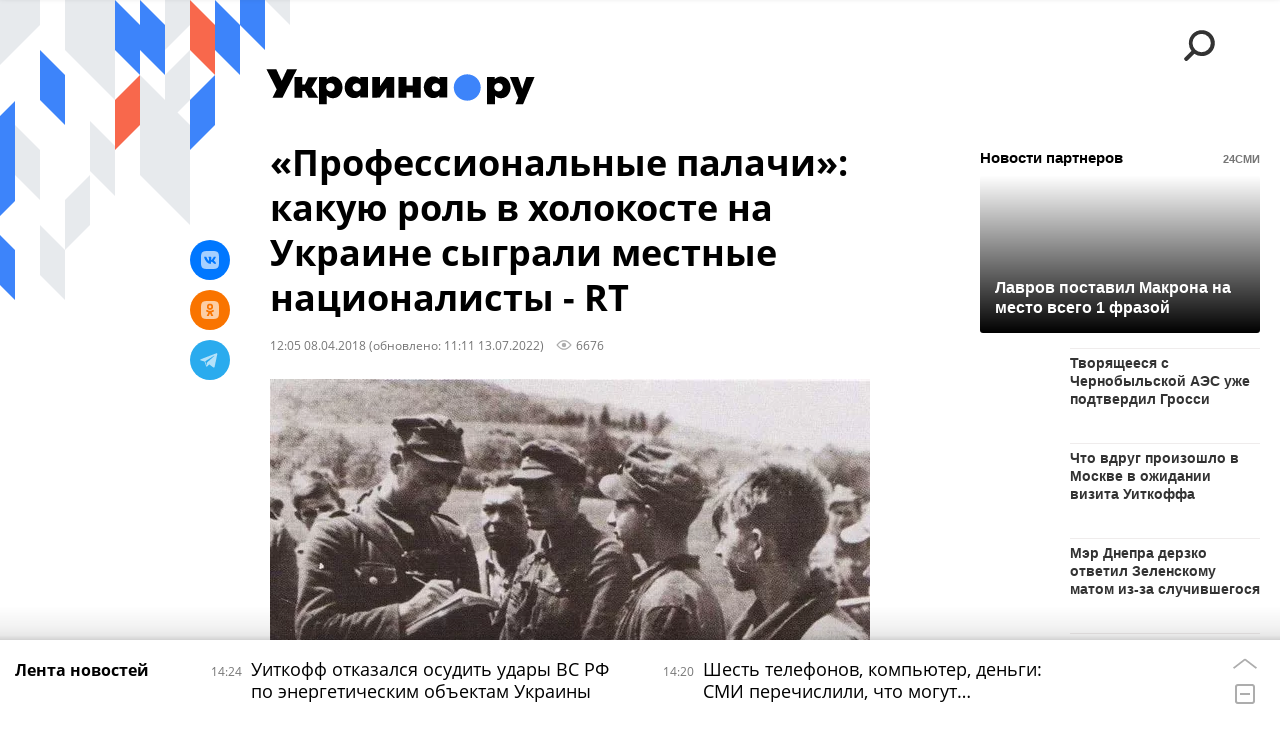

--- FILE ---
content_type: text/html; charset=utf-8
request_url: https://ukraina.ru/20180408/1020188200.html
body_size: 30637
content:
<!DOCTYPE html><html lang="ru"><head prefix="og: http://ogp.me/ns# article: http://ogp.me/ns/article# ya: http://webmaster.yandex.ru/vocabularies/"><meta http-equiv="Content-Type" content="text/html; charset=utf-8"><script type="text/javascript">
                        window.dataLayer = window.dataLayer || [];
                        dataLayer.push({
                        'page_title' : '«Профессиональные палачи»: какую роль в холокосте на Украине сыграли местные националисты - RT',
                        'page_path' : '/20180408/1020188200.html',
                        'page_domain' : 'ukraina.ru',
                        'page_url' : 'https://ukraina.ru/20180408/1020188200.html',
                        'page_tags' : 'Дайджест, Холокост, украинские националисты',
                        'page_rubric' : '',
                        'article_id'  : '1020188200',
                        'article_length' : '0',
                        'page_supertag' : 'Украина.ру'
                        });
                    </script>
            
                <script>
                    var _paq = _paq || [];
                    (function() {
                        _paq.push(['setSiteId', 'ukrainaru']);
                        _paq.push(['trackPageView']);
                        _paq.push(['enableLinkTracking']);
                        var d = document,
                            g = d.createElement('script'),
                            s = d.getElementsByTagName('script')[0];
                        g.type = 'text/javascript';
                        g.defer = true;
                        g.async = true;
                        g.src = '//a.ria.ru/js/counter.js';
                        s.parentNode.insertBefore(g, s);
                    })();
                </script>
            
        
            
                <script type="text/javascript">
                    (function() {
                        new Image().src = "//counter.yadro.ru/hit;RS_Total/SNG_Blt_Total/SNG?r"+
					        escape(document.referrer) + ((typeof(screen)=="undefined") ? "" :
					            ";s" + screen.width + "*" + screen.height + "*" + (screen.colorDepth ?
					                screen.colorDepth : screen.pixelDepth)) + ";u" + escape(document.URL) +
					        ";h" + escape(document.title.substring(0,150)) + ";" + Math.random();
                    })();
                </script>
            
        
            
                <!-- Yandex.Metrika counter -->
			        <script type="text/javascript" >
                        (function(m,e,t,r,i,k,a){m[i]=m[i]||function(){(m[i].a=m[i].a||[]).push(arguments)};
                        m[i].l=1*new Date();
                        for (var j = 0; j < document.scripts.length; j++) {if (document.scripts[j].src === r) { return; }}
                        k=e.createElement(t),a=e.getElementsByTagName(t)[0],k.async=1,k.src=r,a.parentNode.insertBefore(k,a)})
                        (window, document, "script", "https://mc.yandex.ru/metrika/tag.js", "ym");

                        ym(24922511, "init", {
                            clickmap:true,
                            trackLinks:true,
                            accurateTrackBounce:true
                        });
                    </script>
                    <noscript><div><img src="https://mc.yandex.ru/watch/24922511" style="position:absolute; left:-9999px;" alt="" /></div></noscript>
		        <!-- /Yandex.Metrika counter -->
             
        <meta charset="utf-8"><meta http-equiv="X-UA-Compatible" content="IE=edge,chrome=1"><title>«Профессиональные палачи»: какую роль в холокосте на Украине сыграли местные националисты - RT - 13.07.2022 Украина.ру</title><meta name="description" content="7 апреля 1943 года в Теребовлянском гетто на Западной Украине произошёл массовый расстрел евреев. Всего в годы Великой Отечественной войны на территории Украины нацистами было уничтожено более 1,5 млн евреев. По мнению историков, трагедия достигла таких масштабов во многом благодаря участию в массовых убийствах местной полиции"><meta name="keywords" content="дайджест"><meta name="analytics:title" content="«Профессиональные палачи»: какую роль в холокосте на Украине сыграли местные националисты - RT"><meta name="analytics:keyw" content="digest"><meta name="analytics:rubric" content=""><meta name="analytics:tags" content="Дайджест, Холокост, украинские националисты"><meta name="analytics:site_domain" content="ukraina.ru"><meta name="analytics:lang" content="rus"><meta name="analytics:article_id" content="1020188200"><meta name="analytics:url" content="https://ukraina.ru/20180408/1020188200.html"><meta name="analytics:p_ts" content="1523178300"><meta name="analytics:author" content="Russia Today"><meta name="analytics:isscroll" content="0"><link rel="author" href="https://ukraina.ru/author_today/"><meta property="og:url" content="https://ukraina.ru/20180408/1020188200.html"><meta property="og:title" content="«Профессиональные палачи»: какую роль в холокосте на Украине сыграли местные националисты - RT"><meta property="og:description" content="7 апреля 1943 года в Теребовлянском гетто на Западной Украине произошёл массовый расстрел евреев. Всего в годы Великой Отечественной войны на территории Украины нацистами было уничтожено более 1,5 млн евреев. По мнению историков, трагедия достигла таких масштабов во многом благодаря участию в массовых убийствах местной полиции"><meta property="og:type" content="article"><meta property="og:site_name" content="Украина.ру"><meta property="og:locale" content="ru_RU"><meta property="og:image" content="https://cdnn1.ukraina.ru/img/101856/57/1018565723_0:0:800:450_2072x0_60_0_0_971a34ab57a0d3b31d1cc35bbb8099ca.jpg.webp"><meta property="og:image:width" content="2072"><meta property="og:image:height" content="1166"><meta name="twitter:card" content="summary_large_image"><meta name="twitter:site" content="@ukraina_ru"><link rel="canonical" href="https://ukraina.ru/20180408/1020188200.html"><link rel="alternate" hreflang="ru" href="https://ukraina.ru/20180408/1020188200.html"><link rel="alternate" hreflang="x-default" href="https://ukraina.ru/20180408/1020188200.html"><link rel="preconnect" href="https://ukraina.ru/"><link rel="dns-prefetch" href="https://ukraina.ru/"><link rel="alternate" type="application/rss+xml" href="https://ukraina.ru/export/rss2/archive/index.xml"><link rel="preload" as="image" href="https://cdnn1.ukraina.ru/img/101856/57/1018565723_0:0:800:450_1920x0_80_0_0_2e2911660c5d7c2e4ddfb6e06c658e76.jpg.webp" imagesrcset="https://cdnn1.ukraina.ru/img/101856/57/1018565723_0:0:800:450_320x0_80_0_0_4293c6f9b7521fa1b1a3fe94006e59aa.jpg.webp 320w, https://cdnn1.ukraina.ru/img/101856/57/1018565723_0:0:800:450_640x0_80_0_0_31c35f8c75bc5a716536e2cf2e8c93b6.jpg.webp 640w, https://cdnn1.ukraina.ru/img/101856/57/1018565723_0:0:800:450_1024x0_80_0_0_c1eec1e20bcd840dfcf03c3c447375fe.jpg.webp 1024w, https://cdnn1.ukraina.ru/img/101856/57/1018565723_0:0:800:450_1280x0_80_0_0_dd5625c83d48ad1cbe744d51429cbf95.jpg.webp 1280w, https://cdnn1.ukraina.ru/img/101856/57/1018565723_0:0:800:450_1600x0_80_0_0_08baf98aa044af1758caaedced801405.jpg.webp 1600w, https://cdnn1.ukraina.ru/img/101856/57/1018565723_0:0:800:450_1920x0_80_0_0_2e2911660c5d7c2e4ddfb6e06c658e76.jpg.webp 1920w"><meta name="robots" content="index, follow, max-image-preview:large"><meta property="article:published_time" content="20180408T1205"><meta property="article:modified_time" content="20220713T1111"><meta property="article:author" content="Russia Today"><meta property="article:section" content="Новости"><meta property="article:tag" content="Дайджест"><link rel="amphtml" href="https://ukraina.ru/amp/20180408/1020188200.html"><meta name="viewport" content="width=device-width, initial-scale=1.0, maximum-scale=1.0, user-scalable=yes"><meta name="HandheldFriendly" content="true"><meta name="MobileOptimzied" content="width"><meta name="referrer" content="always"><meta name="format-detection" content="telephone=no"><meta name="format-detection" content="address=no"><meta name="yandex-verification" content="60b446706b5fd796"><meta name="google-site-verification" content="57DTwe_P8zcteI_1GYjEV5SeWutAwHYtsk-4KOIHvTM"><meta name="google-site-verification" content="OtWwmT7I1Awn_B7mgpoyj2iIaR906Mp_FUopU6DLpVE"><meta name="yandex-verification" content="6e92aa3fa8a4126f"><meta name="apple-itunes-app" content="app-id=1523036476"><meta name="google-play-app" content="app-id=ru.ria.ria"><link rel="icon" href="https://ukraina.ru/favicon.ico" sizes="any"><link rel="icon" href="https://ukraina.ru/i/favicons/favicon.svg" type="image/svg+xml"><link rel="apple-touch-icon" href="https://ukraina.ru/i/favicons/apple-touch-icon.png"><link rel="manifest" href="/i/favicons/manifest.json"><meta name="apple-mobile-web-app-title" content="Ukraina.ru"><meta name="application-name" content="Ukraina.ru"><meta name="theme-color" content="#3D84FA"><link rel="preload" href="https://ukraina.ru/css/fonts/font_open_sans.css?9fed4df23" as="style" onload="this.onload=null;this.rel='stylesheet'"><noscript><link rel="stylesheet" type="text/css" href="https://ukraina.ru/css/fonts/font_open_sans.css?9fed4df23"></noscript><link rel="stylesheet" type="text/css" href="https://ukraina.ru/css/common.min.css?97c2359ab"><link rel="stylesheet" type="text/css" href="https://ukraina.ru/css/pages/article.min.css?95a05159"><link rel="stylesheet" type="text/css" href="https://ukraina.ru/css/print/common_print.min.css?9f7d1515e"><script>var GLOBAL = {}; GLOBAL.www = 'https://ukraina.ru'; GLOBAL.cookie_domain = '.ukraina.ru'; GLOBAL.adriver = {}; GLOBAL.adriver.sid = "45736"; GLOBAL.adriver.bt = "52"; GLOBAL.csrf_token = ''; GLOBAL.search = {}; GLOBAL.locale = {}; GLOBAL.locale.smartcaptcha = {}; GLOBAL.locale.smartcaptcha.site_key = 'ysc1_nWSR8kz4pkKacftfh7f8RJjZRtSAUbSCGricQWKdd0353d60'; GLOBAL.comet = {}; GLOBAL.comet.ticket = "00"; GLOBAL.comet.url = "https://n-ssl.ria.ru/polling"; GLOBAL.comet.ts = "1768995297"; GLOBAL.comet.objects = []; GLOBAL.comet.reduce = ""; GLOBAL.comet.timeouts = {}; GLOBAL.comet.timeouts.try2 = 1000; GLOBAL.comet.timeouts.try3 = 10000; GLOBAL.comet.timeouts.try4 = 30000; GLOBAL.sock = {}; GLOBAL.sock.server = "https://cm.ria.ru/chat"; GLOBAL.project = "ukraina"; GLOBAL.partnerstags = "digest:simple_KHolokost:simple_ukrainskie_nacionalisty"; GLOBAL.article = GLOBAL.article || {}; GLOBAL.article.id = 1020188200; GLOBAL.article.chat_expired = !!1; GLOBAL.chat = GLOBAL.chat || {}; GLOBAL.chat.show = !!1; GLOBAL.css = {}; GLOBAL.js = {}; GLOBAL.js.videoplayer = "https://ukraina.ru/js/libs/video/videoplayer.min.js?916f89fad"; GLOBAL.css.riaPartners_banner = "https://ukraina.ru/css/banners/partners_banner.min.css?99bd31f91"; GLOBAL.css.riaPartners_column = "https://ukraina.ru/css/banners/partners_column.min.css?953bc6f7a"; GLOBAL.css.riaPartners_mobile = "https://ukraina.ru/css/banners/partners_mobile.min.css?9fcd4037"; GLOBAL.js.riaPartners = "https://ukraina.ru/js/libs/ria.partners.js?99bd60808";</script><script>var endlessScrollFirst = 1020188200; var endlessScrollUrl = '/services/article/infinity/'; var endlessScrollAlgorithm = ''; var endlessScrollQueue = [1074616460, 1074614760, 1074616494, 1074612312, 1074613982, 1074613205, 1074614038, 1074613680, 1074611869, 1074613410, 1074600190, 1074611258, 1074610836, 1074610543, 1074607431];</script><link rel="preconnect" href="https://ads.betweendigital.com" crossorigin="anonymous"></head><body class="body m-ukraina m-article-page m-header-brand" id="body" data-const-page-type="article" data-page-type="article" data-page-project="ukraina" data-header-sticked-on="1"><script src="https://ukraina.ru/js/jquery/jquery-1.12.4.min.js?96ee03cbd"></script><div class="schema_org" itemscope="itemscope" itemtype="https://schema.org/WebSite"><meta itemprop="name" content="Украина.ру"><meta itemprop="description" content="Последние новости Украины, самая актуальная информация: темы дня, интервью, обзоры, анализ. Фото и видео с места событий и происшествий."><a itemprop="url" href="https://ukraina.ru"> </a><meta itemprop="image" content="https://ukraina.ru/i/export/ukraina/logo.png"></div><ul class="schema_org" itemscope="itemscope" itemtype="http://schema.org/BreadcrumbList"><li itemprop="itemListElement" itemscope="itemscope" itemtype="http://schema.org/ListItem"><meta itemprop="name" content="Украина.ру"><meta itemprop="position" content="1"><meta itemprop="item" content="https://ukraina.ru"><a itemprop="url" href="https://ukraina.ru"> </a></li><li itemprop="itemListElement" itemscope="itemscope" itemtype="http://schema.org/ListItem"><meta itemprop="name" content="Новости"><meta itemprop="position" content="2"><meta itemprop="item" content="https://ukraina.ru/20180408/"><a itemprop="url" href="https://ukraina.ru/20180408/"> </a></li><li itemprop="itemListElement" itemscope="itemscope" itemtype="http://schema.org/ListItem"><meta itemprop="name" content="«Профессиональные палачи»: какую роль в холокосте на Украине сыграли местные националисты - RT"><meta itemprop="position" content="3"><meta itemprop="item" content="https://ukraina.ru/20180408/1020188200.html"><a itemprop="url" href="https://ukraina.ru/20180408/1020188200.html"> </a></li></ul><script>
            var svg_spirte_files = [

                "https://ukraina.ru/i/sprites/header_icon/inline.svg?16",
                "https://ukraina.ru/i/sprites/icon/inline.svg?16",

                

                "https://ukraina.ru/i/sprites/logo/inline.svg?16",
                "https://ukraina.ru/i/sprites/social/inline.svg?16",
                
                    "https://ukraina.ru/i/brand/graph-mob-ukraina.svg?16",
                    "https://ukraina.ru/i/brand/graph-desk-ukraina.svg?16",
                
                "https://ukraina.ru/i/sprites/s_icon/inline.svg?16",
                "https://ukraina.ru/i/sprites/s_social/inline.svg?16"
            ];

            for (var i = 0; i < svg_spirte_files.length; i++) {
                var svg_ajax = new XMLHttpRequest();
                svg_ajax.open("GET", svg_spirte_files[i], true);
                svg_ajax.send();
                svg_ajax.onload = function(e) {
                    var svg_div = document.createElement("div");
                    svg_div.className = 'svg-sprite';
                    svg_div.innerHTML = this.responseText;
                    document.body.insertBefore(svg_div, document.body.childNodes[0]);
                }
            }
            </script><script src="https://ukraina.ru/js/libs/banners/adfx.loader.bind.js?978a4bff1"></script><script>
                (window.yaContextCb = window.yaContextCb || []).push(() => {
                    replaceOriginalAdFoxMethods();
                    /* window.Ya.adfoxCode.hbCallbacks = window.Ya.adfoxCode.hbCallbacks || []; */ // это для HB на будущее
                })
            </script><script src="https://yandex.ru/ads/system/context.js" async="true"></script><script src="https://ukraina.ru/js/libs/banners/prebid.min.js?991c5bc75"></script><script>
                window.riaPartners = window.riaPartners || [];
            </script><div class="view-size" id="jsViewSize"></div><div class="page" id="page"><div class="page__width"><aside><div class="banner m-before-header m-not-stub m-article-desktop" data-position="article_desktop_header"><div class="banner__content"></div></div><div class="banner m-before-header m-article-mobile" data-position="article_mobile_header"><div class="banner__content"></div></div></aside></div><aside></aside><div class="page__width"><div class="page__bg"><div class="page__bg-media"></div><div class="alert m-hidden" id="alertAfterRegister"><div class="alert__text">
                Регистрация пройдена успешно! <br>
                Пожалуйста, перейдите по ссылке из письма, отправленного на <span class="m-email"></span></div><div class="alert__btn"><button class="form__btn m-min m-black confirmEmail">Отправить еще раз</button></div></div><div class="header" id="header" data-header-brand="1"><div class="header__height" id="headerHeight"></div><div class="header__bg"></div><div class="header__brand-bg"><div class="header__brand-align"><div class="header__brand-image"><div class="header__brand-image-desk"><svg class="svg-graphic"><use xmlns:xlink="http://www.w3.org/1999/xlink" xlink:href="#graph-desc-ukraina"></use></svg></div><div class="header__brand-image-mob"><svg class="svg-graphic"><use xmlns:xlink="http://www.w3.org/1999/xlink" xlink:href="#graph-mob-ukraina"></use></svg></div></div></div></div><div class="header__brand-align"><div class="header__brand-logo"><a class="header__brand-logo-link" href="/"><span class="h"><svg class="svg-icon"><use xmlns:xlink="http://www.w3.org/1999/xlink" xlink:href="#logo-ukraina_logo_m"></use></svg></span><span class="hw"><svg class="svg-icon"><use xmlns:xlink="http://www.w3.org/1999/xlink" xlink:href="#logo-ukraina_logo_white_m"></use></svg></span></a></div></div><div class="header__brand-menu" data-nosnippet="true"><div class="header__menu"><div class="header__menu-social-block"><span class="header__menu-button header__menu-social m-title"><b>Мы в</b></span><a class="header__menu-button header__menu-social m-zen" href="https://dzen.ru/ukraina.ru?favid=254116334" target="_blank"><span><i><svg class="svg-icon"><use xmlns:xlink="http://www.w3.org/1999/xlink" xlink:href="#social-zen"></use></svg></i></span></a><a class="header__menu-button header__menu-social m-telegram" href="https://t.me/ukr_2025_ru" target="_blank"><span><i><svg class="svg-icon"><use xmlns:xlink="http://www.w3.org/1999/xlink" xlink:href="#social-telegram_round"></use></svg></i></span></a><a class="header__menu-button header__menu-social m-max" href="https://max.ru/ukr_2025_ru" target="_blank"><span><i><svg class="svg-icon"><use xmlns:xlink="http://www.w3.org/1999/xlink" xlink:href="#social-max_square"></use></svg></i></span></a><a class="header__menu-button header__menu-social m-podcasts" href="https://vk.ru/podcasts-72801118" target="_blank"><span><i><svg class="svg-icon"><use xmlns:xlink="http://www.w3.org/1999/xlink" xlink:href="#icon-play_podcast"></use></svg></i></span></a></div><a class="header__menu-button header__menu-search" data-modal-open="search"><span class="header__menu-icon-l"><svg class="svg-icon"><use xmlns:xlink="http://www.w3.org/1999/xlink" xlink:href="#header_icon-searchL"></use></svg></span><span class="header__menu-icon-s"><svg class="svg-icon"><use xmlns:xlink="http://www.w3.org/1999/xlink" xlink:href="#header_icon-searchS"></use></svg></span></a><a class="header__menu-button header__menu-live js__toggle-live"><span class="header__menu-icon-online"></span></a></div></div><div class="header__position"><div class="page__width"><div class="header__sticked" id="headerSticked"><div class="header__sticked-logo"><div class="header__sticked-logo-img m-ukraina"><svg class="svg-icon"><use xmlns:xlink="http://www.w3.org/1999/xlink" xlink:href="#logo-ukraina_logo_m"></use></svg></div><a class="header__sticked-link-home" href="/" title="Главная страница сайта ukraina"></a></div><div class="share m-header" data-type="header" data-nosnippet="true" data-id="1020188200" data-url="https://ukraina.ru/20180408/1020188200.html" data-title="«Профессиональные палачи»: какую роль в холокосте на Украине сыграли местные националисты - RT"></div><div class="header__menu"><div class="header__menu-social-block"><span class="header__menu-button header__menu-social m-title"><b>Мы в</b></span><a class="header__menu-button header__menu-social m-zen" href="https://dzen.ru/ukraina.ru?favid=254116334" target="_blank"><span><i><svg class="svg-icon"><use xmlns:xlink="http://www.w3.org/1999/xlink" xlink:href="#social-zen"></use></svg></i></span></a><a class="header__menu-button header__menu-social m-telegram" href="https://t.me/ukr_2025_ru" target="_blank"><span><i><svg class="svg-icon"><use xmlns:xlink="http://www.w3.org/1999/xlink" xlink:href="#social-telegram_round"></use></svg></i></span></a><a class="header__menu-button header__menu-social m-max" href="https://max.ru/ukr_2025_ru" target="_blank"><span><i><svg class="svg-icon"><use xmlns:xlink="http://www.w3.org/1999/xlink" xlink:href="#social-max_square"></use></svg></i></span></a><a class="header__menu-button header__menu-social m-podcasts" href="https://vk.ru/podcasts-72801118" target="_blank"><span><i><svg class="svg-icon"><use xmlns:xlink="http://www.w3.org/1999/xlink" xlink:href="#icon-play_podcast"></use></svg></i></span></a></div><a class="header__menu-button header__menu-search" data-modal-open="search"><span class="header__menu-icon-l"><svg class="svg-icon"><use xmlns:xlink="http://www.w3.org/1999/xlink" xlink:href="#header_icon-searchL"></use></svg></span><span class="header__menu-icon-s"><svg class="svg-icon"><use xmlns:xlink="http://www.w3.org/1999/xlink" xlink:href="#header_icon-searchS"></use></svg></span></a><a class="header__menu-button header__menu-live js__toggle-live"><span class="header__menu-icon-online"></span></a></div></div></div></div></div><div class="content" id="content"><div class="endless" id="endless"><div class="endless__item " data-supertag="0" data-remove-fat="0" data-advertisement-project="0" data-remove-advertisement="0" data-id="1020188200" data-date="20180408" data-endless="1" data-domain="ukraina.ru" data-project="ukraina" data-url="/20180408/1020188200.html" data-full-url="https://ukraina.ru/20180408/1020188200.html" data-title="«Профессиональные палачи»: какую роль в холокосте на Украине сыграли местные националисты - RT" data-published="2018-04-08T12:05" data-text-length="0" data-keywords="дайджест" data-author="Russia Today" data-author-korr="" data-analytics-keyw="digest" data-analytics-rubric="" data-analytics-tags="Дайджест, Холокост, украинские националисты" data-article-show="" data-pts="1523178300" data-article-type="article" data-is-scroll="0" data-head-title="«Профессиональные палачи»: какую роль в холокосте на Украине сыграли местные националисты - RT - 13.07.2022 Украина.ру"><div class="endless__item-content page__width"><div class="layout-article"><div class="layout-article__over"><div class="layout-article__main"><div class="article m-article m-ukraina" data-article-id="1020188200"><div class="layout-article__600-align"><div class="article__meta" itemscope="" itemtype="https://schema.org/Article"><div itemprop="mainEntityOfPage">https://ukraina.ru/20180408/1020188200.html</div><a itemprop="url" href="/20180408/1020188200.html"> </a><div itemprop="headline">«Профессиональные палачи»: какую роль в холокосте на Украине сыграли местные националисты - RT</div><div itemprop="alternativeHeadline">«Профессиональные палачи»: какую роль в холокосте на Украине сыграли местные националисты - RT - 13.07.2022 Украина.ру</div><div itemprop="name">«Профессиональные палачи»: какую роль в холокосте на Украине сыграли местные националисты - RT</div><div itemprop="description">7 апреля 1943 года в Теребовлянском гетто на Западной Украине произошёл массовый расстрел евреев. Всего в годы Великой Отечественной войны на территории Украины нацистами было уничтожено более 1,5 млн евреев. По мнению историков, трагедия достигла таких масштабов во многом благодаря участию в массовых убийствах местной полиции</div><div itemprop="datePublished">2018-04-08T12:05</div><div itemprop="dateCreated">2018-04-08T12:05</div><div itemprop="dateModified">2022-07-13T11:11</div><div itemprop="speakable" itemscope="" itemtype="https://schema.org/SpeakableSpecification"><div itemprop="xpath">/html/head/meta[@name='og:title']/@content</div><div itemprop="xpath">/html/head/meta[@name='og:description']/@content</div></div><div itemprop="associatedMedia">https://cdnn1.ukraina.ru/img/101856/57/1018565723_0:0:800:450_1920x0_80_0_0_2e2911660c5d7c2e4ddfb6e06c658e76.jpg.webp</div><div itemprop="copyrightHolder" itemscope="" itemtype="http://schema.org/Organization"><div itemprop="name">Украина.ру</div><a itemprop="url" href="https://ukraina.ru/"> </a><div itemprop="address" itemscope="" itemtype="http://schema.org/PostalAddress"><meta itemprop="streetAddress" content="Зубовский бульвар, 4"><meta itemprop="postalCode" content="119021"><meta itemprop="addressLocality" content="Москва"><meta itemprop="addressRegion" content="Москва"><div itemprop="addressCountry" itemscope="" itemtype="https://schema.org/Country"><meta itemprop="name" content="Россия"></div></div><div itemprop="aggregateRating" itemscope="itemscope" itemtype="https://schema.org/AggregateRating"><div itemprop="worstRating">1</div><div itemprop="bestRating">5</div><div itemprop="ratingValue">4.7</div><div itemprop="ratingCount">96</div></div><div itemprop="email">editors@ukraina.ru</div><div itemprop="telephone">+7 495 645 66 01</div><div itemprop="legalName">ФГУП МИА «Россия сегодня»</div><a itemprop="sameAs" href="https://vk.ru/club72801118"> </a><a itemprop="sameAs" href="https://twitter.com/ukraina_ru"> </a><a itemprop="sameAs" href="https://ok.ru/ukrainaru"> </a><a itemprop="sameAs" href="https://t.me/ukr_2025_ru"> </a><a itemprop="sameAs" href="https://www.youtube.com/channel/UCMn-sDD6rLByW8JdweiGctQ"> </a><a itemprop="sameAs" href="https://zen.yandex.ru/ukraina.ru"> </a><a itemprop="sameAs" href="https://rutube.ru/video/person/4478643/"> </a><a itemprop="sameAs" href="https://ru.wikipedia.org/wiki/%D0%A3%D0%BA%D1%80%D0%B0%D0%B8%D0%BD%D0%B0.%D1%80%D1%83"> </a><div itemprop="logo" itemscope="" itemtype="https://schema.org/ImageObject"><a itemprop="url" href="https://ukraina.ru/i/schema_org/ukraina_logo.png"> </a><a itemprop="contentUrl" href="https://ukraina.ru/i/schema_org/ukraina_logo.png"> </a><div itemprop="width">452</div><div itemprop="height">60</div></div></div><div itemprop="copyrightYear">2018</div><div itemprop="creator" itemscope="" itemtype="http://schema.org/Person"><div itemprop="name">Russia Today</div><a itemprop="url" href="https://ukraina.ru/author_today/"> </a><div itemprop="image"></div></div><a itemprop="discussionUrl" href="https://ukraina.ru/20180408/1020188200.html?chat_room_id=1020188200"> </a><div itemprop="editor" itemscope="" itemtype="http://schema.org/Person"><div itemprop="name">Russia Today</div><a itemprop="url" href="https://ukraina.ru/author_today/"> </a><div itemprop="image"></div></div><div itemprop="genre">Новости</div><div itemprop="inLanguage">ru-RU</div><div itemprop="publishingPrinciples">https://xn--c1acbl2abdlkab1og.xn--p1ai/</div><div itemprop="sourceOrganization" itemscope="" itemtype="http://schema.org/Organization"><div itemprop="name">Украина.ру</div><a itemprop="url" href="https://ukraina.ru/"> </a><div itemprop="address" itemscope="" itemtype="http://schema.org/PostalAddress"><meta itemprop="streetAddress" content="Зубовский бульвар, 4"><meta itemprop="postalCode" content="119021"><meta itemprop="addressLocality" content="Москва"><meta itemprop="addressRegion" content="Москва"><div itemprop="addressCountry" itemscope="" itemtype="https://schema.org/Country"><meta itemprop="name" content="Россия"></div></div><div itemprop="aggregateRating" itemscope="itemscope" itemtype="https://schema.org/AggregateRating"><div itemprop="worstRating">1</div><div itemprop="bestRating">5</div><div itemprop="ratingValue">4.7</div><div itemprop="ratingCount">96</div></div><div itemprop="email">editors@ukraina.ru</div><div itemprop="telephone">+7 495 645 66 01</div><div itemprop="legalName">ФГУП МИА «Россия сегодня»</div><a itemprop="sameAs" href="https://vk.ru/club72801118"> </a><a itemprop="sameAs" href="https://twitter.com/ukraina_ru"> </a><a itemprop="sameAs" href="https://ok.ru/ukrainaru"> </a><a itemprop="sameAs" href="https://t.me/ukr_2025_ru"> </a><a itemprop="sameAs" href="https://www.youtube.com/channel/UCMn-sDD6rLByW8JdweiGctQ"> </a><a itemprop="sameAs" href="https://zen.yandex.ru/ukraina.ru"> </a><a itemprop="sameAs" href="https://rutube.ru/video/person/4478643/"> </a><a itemprop="sameAs" href="https://ru.wikipedia.org/wiki/%D0%A3%D0%BA%D1%80%D0%B0%D0%B8%D0%BD%D0%B0.%D1%80%D1%83"> </a><div itemprop="logo" itemscope="" itemtype="https://schema.org/ImageObject"><a itemprop="url" href="https://ukraina.ru/i/schema_org/ukraina_logo.png"> </a><a itemprop="contentUrl" href="https://ukraina.ru/i/schema_org/ukraina_logo.png"> </a><div itemprop="width">452</div><div itemprop="height">60</div></div></div><div itemprop="image" itemscope="" itemtype="https://schema.org/ImageObject"><a itemprop="url" href="https://cdnn1.ukraina.ru/img/101856/57/1018565723_0:0:800:450_1920x0_80_0_0_2e2911660c5d7c2e4ddfb6e06c658e76.jpg.webp"></a><a itemprop="contentUrl" href="https://cdnn1.ukraina.ru/img/101856/57/1018565723_0:0:800:450_1920x0_80_0_0_2e2911660c5d7c2e4ddfb6e06c658e76.jpg.webp"></a><div itemprop="width">1920</div><div itemprop="height">1080</div><div itemprop="representativeOfPage">true</div></div><a itemprop="thumbnailUrl" href="https://cdnn1.ukraina.ru/img/101856/57/1018565723_0:0:800:450_1920x0_80_0_0_2e2911660c5d7c2e4ddfb6e06c658e76.jpg.webp"></a><div itemprop="image" itemscope="" itemtype="https://schema.org/ImageObject"><a itemprop="url" href="https://cdnn1.ukraina.ru/img/101856/57/1018565723_0:0:704:527_1920x0_80_0_0_e85769bb39ebc6af9f30918b42650e99.jpg.webp"></a><a itemprop="contentUrl" href="https://cdnn1.ukraina.ru/img/101856/57/1018565723_0:0:704:527_1920x0_80_0_0_e85769bb39ebc6af9f30918b42650e99.jpg.webp"></a><div itemprop="width">1920</div><div itemprop="height">1440</div><div itemprop="representativeOfPage">true</div></div><a itemprop="thumbnailUrl" href="https://cdnn1.ukraina.ru/img/101856/57/1018565723_0:0:704:527_1920x0_80_0_0_e85769bb39ebc6af9f30918b42650e99.jpg.webp">https://cdnn1.ukraina.ru/img/101856/57/1018565723_0:0:704:527_1920x0_80_0_0_e85769bb39ebc6af9f30918b42650e99.jpg.webp</a><div itemprop="image" itemscope="" itemtype="https://schema.org/ImageObject"><a itemprop="url" href="https://cdnn1.ukraina.ru/img/101856/57/1018565723_8:0:535:527_1920x0_80_0_0_9fc5be312dd1e280723bc072be0a6eb3.jpg.webp"></a><a itemprop="contentUrl" href="https://cdnn1.ukraina.ru/img/101856/57/1018565723_8:0:535:527_1920x0_80_0_0_9fc5be312dd1e280723bc072be0a6eb3.jpg.webp"></a><div itemprop="width">1920</div><div itemprop="height">1920</div><div itemprop="representativeOfPage">true</div></div><a itemprop="thumbnailUrl" href="https://cdnn1.ukraina.ru/img/101856/57/1018565723_8:0:535:527_1920x0_80_0_0_9fc5be312dd1e280723bc072be0a6eb3.jpg.webp"></a><div itemprop="publisher" itemscope="" itemtype="http://schema.org/Organization"><div itemprop="name">Украина.ру</div><a itemprop="url" href="https://ukraina.ru/"> </a><div itemprop="address" itemscope="" itemtype="http://schema.org/PostalAddress"><meta itemprop="streetAddress" content="Зубовский бульвар, 4"><meta itemprop="postalCode" content="119021"><meta itemprop="addressLocality" content="Москва"><meta itemprop="addressRegion" content="Москва"><div itemprop="addressCountry" itemscope="" itemtype="https://schema.org/Country"><meta itemprop="name" content="Россия"></div></div><div itemprop="aggregateRating" itemscope="itemscope" itemtype="https://schema.org/AggregateRating"><div itemprop="worstRating">1</div><div itemprop="bestRating">5</div><div itemprop="ratingValue">4.7</div><div itemprop="ratingCount">96</div></div><div itemprop="email">editors@ukraina.ru</div><div itemprop="telephone">+7 495 645 66 01</div><div itemprop="legalName">ФГУП МИА «Россия сегодня»</div><a itemprop="sameAs" href="https://vk.ru/club72801118"> </a><a itemprop="sameAs" href="https://twitter.com/ukraina_ru"> </a><a itemprop="sameAs" href="https://ok.ru/ukrainaru"> </a><a itemprop="sameAs" href="https://t.me/ukr_2025_ru"> </a><a itemprop="sameAs" href="https://www.youtube.com/channel/UCMn-sDD6rLByW8JdweiGctQ"> </a><a itemprop="sameAs" href="https://zen.yandex.ru/ukraina.ru"> </a><a itemprop="sameAs" href="https://rutube.ru/video/person/4478643/"> </a><a itemprop="sameAs" href="https://ru.wikipedia.org/wiki/%D0%A3%D0%BA%D1%80%D0%B0%D0%B8%D0%BD%D0%B0.%D1%80%D1%83"> </a><div itemprop="logo" itemscope="" itemtype="https://schema.org/ImageObject"><a itemprop="url" href="https://ukraina.ru/i/schema_org/ukraina_logo.png"> </a><a itemprop="contentUrl" href="https://ukraina.ru/i/schema_org/ukraina_logo.png"> </a><div itemprop="width">452</div><div itemprop="height">60</div></div></div><div itemprop="author" itemscope="" itemtype="http://schema.org/Person"><div itemprop="name">Russia Today</div><a itemprop="url" href="https://ukraina.ru/author_today/"> </a><div itemprop="image"></div></div><div itemprop="keywords">дайджест</div></div><div class="article__meta" itemscope="" itemprop="about" itemtype="https://schema.org/Thing"><div itemprop="name">Дайджест, Холокост, украинские националисты</div></div><div class="article__header"><h1 class="article__title">«Профессиональные палачи»: какую роль в холокосте на Украине сыграли местные националисты - RT</h1><div class="article__info" data-nosnippet="true"><div class="article__info-date"><a href="/20180408/">12:05 08.04.2018</a><span class="article__info-date-modified"> (обновлено: 11:11 13.07.2022)</span></div><div class="article__info-statistic"><div class="dot-loader m-grey"><span> </span></div></div></div><div class="article__announce"><div class="media" data-media-tipe="ar16x9a"><div class="media__size"><div class="photoview__open" data-photoview-group="1020188200" data-photoview-src="https://cdnn1.ukraina.ru/img/101856/57/1018565723_0:0:800:527_1440x900_80_0_1_67bdf98bfda25a40e28002133784396f.jpg.webp?source-sid=not_rian_photo" data-photoview-image-id="1018565722" data-photoview-sharelink="https://ukraina.ru/20180408/1020188200.html?share-img=1018565722" data-photoview-shareid=""><noindex><div class="photoview__open-info"><span class="photoview__copyright"><a href="http://incognita.day.kiev.ua/etyud-odnogo-povstanczya.html">© Фото :  incognita.day.kiev.ua</a></span><span class="photoview__ext-link"></span><span class="photoview__desc-text">1947 год. Акция «Висла». Польский офицер допрашивает пойманных боевиков УПА из отряда Степана Стебельского</span></div></noindex><img media-type="ar16x9a" data-crop-ratio="0.5625" data-crop-width="600" data-crop-height="338" data-source-sid="not_rian_photo" alt="1947 год. Акция «Висла». Польский офицер допрашивает пойманных боевиков УПА из отряда Степана Стебельского" title="1947 год. Акция «Висла». Польский офицер допрашивает пойманных боевиков УПА из отряда Степана Стебельского" class="" src="https://cdnn1.ukraina.ru/img/101856/57/1018565723_0:0:800:450_600x0_80_0_0_5b755b2fedc51b425a97f869c0221841.jpg.webp"></div></div><div class="media__copyright " data-nosnippet="true"><div class="media__copyright-item m-copyright"><a href="http://incognita.day.kiev.ua/etyud-odnogo-povstanczya.html">© Фото :  incognita.day.kiev.ua</a></div></div></div></div><div class="article__aggr" data-visiblepush="no" data-nosnippet="true"><span class="article__aggr-txt">Читать в</span><div class="article__aggr-list"><a class="article__aggr-item m-dzen" href="https://dzen.ru/ukraina.ru?favid=254116334" title="Дзен"><i><svg class="svg-icon"><use xmlns:xlink="http://www.w3.org/1999/xlink" xlink:href="#social-zen"></use></svg></i><span>Дзен</span></a><a class="article__aggr-item m-tg" href="https://t.me/ukr_2025_ru" title="Telegram Новости"><i><svg class="svg-icon"><use xmlns:xlink="http://www.w3.org/1999/xlink" xlink:href="#social-telegram_round"></use></svg></i><span>Telegram</span></a></div></div><div class="article__author"><div class="article__author-title"><div class="article__author-image"></div><div class="article__author-name">Russia Today</div></div><div class="article__author-desc"><div class="article__author-links"><a class="color-font-hover" href="/author_today/">Все материалы</a></div></div></div><div class="article__announce-text">7 апреля 1943 года в Теребовлянском гетто на Западной Украине произошёл массовый расстрел евреев. Всего в годы Великой Отечественной войны на территории Украины нацистами было уничтожено более 1,5 млн евреев. По мнению историков, трагедия достигла таких масштабов во многом благодаря участию в массовых убийствах местной полиции</div></div><div class="article__body js-mediator-article mia-analytics"><div class="article__block" data-type="text"><div class="article__text"><p>Теребовля&nbsp;&mdash; небольшой городок в&nbsp;Тернопольской области на&nbsp;Западной Украине. 1 декабря 1942 года гитлеровцы создали в&nbsp;городе еврейское гетто, в&nbsp;котором находились от&nbsp;2,5 тыс. до&nbsp;3 тыс. человек. В 1943 году нацистами было принято решение о&nbsp;его ликвидации. 7 апреля гитлеровцы и&nbsp;бойцы украинской вспомогательной полиции вывели из&nbsp;города и&nbsp;расстреляли около&nbsp;1100 евреев. Остальных людей, проживавших в&nbsp;гетто, нацистские преступники ликвидировали 3 и&nbsp;5 июня. Спастись от&nbsp;убийц, по&nbsp;оценкам исследователей, удалось всего семерым местным евреям.</p>
<p class="marker-flyout">Каждый четвёртый еврей, погибший от&nbsp;рук гитлеровских палачей за&nbsp;годы войны, проживал на&nbsp;территории Украины. Общее количество жертв холокоста в&nbsp;оккупированной гитлеровцами УССР оценивается в&nbsp;1,5-1,6 млн человек.</p>
<p>&laquo;Немецкий состав айнзатцгрупп на&nbsp;самом деле был очень немногочисленным. На весь Восточный фронт их насчитывалось всего около&nbsp;3 тыс. человек&raquo;,&nbsp;&mdash; рассказал RT директор фонда &laquo;Историческая память&raquo;, историк <strong>Александр Дюков</strong>. Уничтожить столько людей лишь своими силами айнзатцгруппы не&nbsp;могли, но&nbsp;у них нашлось достаточно помощников из&nbsp;числа местных жителей.</p></div></div><div class="article__block" data-type="text"><div class="article__text">
<p><strong>Холокост на&nbsp;Украине</strong></p>
<p>По оценкам историка <strong>Александра Круглова</strong> и&nbsp;энциклопедии &laquo;Холокост на&nbsp;территории СССР&raquo;, по&nbsp;состоянию на&nbsp;лето 1941 года на&nbsp;Украине проживало самое большое по&nbsp;численности в&nbsp;Европе и&nbsp;второе (после Соединённых Штатов) в&nbsp;мире еврейское население, которое оценивается сегодня примерно в&nbsp;2,8 млн человек.</p>
<p>После присоединения в&nbsp;1939 году к&nbsp;УССР Западной Украины евреи составляли около&nbsp;6% от&nbsp;общего населения республики. Во время войны, согласно изуверской гитлеровской &laquo;расовой теории&raquo;, они были объявлены &laquo;неполноценными&raquo; гражданами и&nbsp;подлежали уничтожению.</p>
<p>&laquo;В пределах бывшей &laquo;черты оседлости&raquo; и&nbsp;территорий, относившихся до&nbsp;1918 года к&nbsp;Австро-Венгрии, на&nbsp;Украине проживало значительное количество евреев. С началом войны они старались эвакуироваться, отходя вместе с&nbsp;Красной армией, но&nbsp;удалось это не&nbsp;всем&raquo;,&nbsp;&mdash; рассказал в&nbsp;интервью RT историк <strong>Константин Залесский</strong>.</p>
<p>С приближением нацистов к&nbsp;Западной Украине начались еврейские погромы. Члены украинских националистических организаций выходили из&nbsp;подполья, атаковали органы советской власти, освобождали заключённых из&nbsp;тюрем и&nbsp;нападали на&nbsp;евреев. С приходом гитлеровцев погромы приобрели массовый характер. Так, во&nbsp;Львове толпа местных радикалов в&nbsp;июле 1941 года пытала и&nbsp;забивала до&nbsp;смерти евреев прямо на&nbsp;улицах&nbsp;&mdash; людям выкалывали глаза и&nbsp;отрезали уши, женщин раздевали и&nbsp;насиловали. Жертвами погромов стали сразу несколько тысяч человек.</p>
<p>Однако вскоре процесс уничтожения еврейского населения приобрёл системный характер. Оккупационная администрация выявляла евреев и&nbsp;отделяла их от&nbsp;остального местного населения.</p>
<p class="marker-quote1">На территории Украины нацистами было создано около&nbsp;полусотни еврейских гетто и&nbsp;до 200 концентрационных лагерей. Заключённых в&nbsp;них людей методично уничтожали.</p>
<p>До августа 1941 года гитлеровцы и&nbsp;их местные пособники убивали преимущественно еврейских мужчин трудоспособного возраста и&nbsp;представителей элиты. С осени они приступили к&nbsp;тотальному уничтожению всех евреев, включая стариков, женщин и&nbsp;детей. На сегодняшний день историки установили уже свыше 300 мест массовых казней еврейского населения.</p>
<p>В одном лишь киевском Бабьем Яре было убито около&nbsp;150 тысяч человек. И они были лишь десятой частью от&nbsp;общего количества жертв холокоста на&nbsp;Украине.</p>
<p>Основными исполнителями массовых убийств евреев гитлеровским руководством были назначены так называемые айнзатцгруппы полиции безопасности и&nbsp;СД&nbsp;&mdash; нацистские эскадроны смерти, отвечавшие за&nbsp;уничтожение мирного населения (представителей национальностей, признанных &laquo;расово неполноценными&raquo;, коммунистов и&nbsp;любых нелояльных по&nbsp;отношению к&nbsp;нацистам лиц).</p>
<p>Но автономно действовавшие зондеркоманды насчитывали лишь до&nbsp;120, а&nbsp;подкоманды&nbsp;&mdash; до&nbsp;20-30 человек. И самостоятельно провести казни сотен тысяч людей они были не&nbsp;в состоянии. Поэтому на&nbsp;Украине их важной опорой, по&nbsp;словам Александра Дюкова, стали местные коллаборационисты.</p>
<p><strong>Истоки коллаборационизма</strong></p>
<p>&laquo;Механизм отбора коллаборационистских кадров был отработан немцами и&nbsp;австрийцами ещё в&nbsp;Первую мировую войну. Поэтому то, что мы увидели в&nbsp;ходе Великой Отечественной, не&nbsp;было чем-то особенным&nbsp;&mdash; разве что в&nbsp;смысле масштабов&raquo;,&nbsp;&mdash; пояснил Дюков.</div></div><div class="article__block" data-type="banner" data-position="desktop"><aside><div class="banner m-article-body m-article-desktop" data-position="article_desktop_content-1" data-changed-id="adfox_article_desktop_content-1_1"><div class="banner__content"></div></div><div class="banner__hidden"><a class="banner__hidden-button"></a></div></aside></div><div class="article__block" data-type="article" data-nosnippet="true" data-article="main-photo"><div class="article__article m-image"><div class="article__article-image"><img media-type="ar16x9" data-crop-ratio="0.5625" data-crop-width="600" data-crop-height="338" data-source-sid="rian_photo" alt="Мемориал Хатынь в Витебской области" title="Мемориал Хатынь в Витебской области" class=" lazyload" src="data:image/svg+xml,%3Csvg%20xmlns=%22http://www.w3.org/2000/svg%22%20width=%22600%22%20height=%22338%22%3E%3C/svg%3E%0A%20%20%20%20%20%20%20%20%20%20%20%20%20%20%20%20" data-src="https://cdnn1.ukraina.ru/img/101866/00/1018660002_0:0:3092:1739_600x0_80_0_0_fa7105802bab3fa9dd975924cea0aad3.jpg.webp"></div><div class="article__article-info" data-type=""><span class="elem-info"><span class="elem-info__date">22 марта 2018, 17:15</span><span class="elem-info__share"><span class="share m-light" data-nosnippet="true" data-id="" data-url="https://ukraina.ru/20180322/1020102727.html" data-title="Украинские убийцы Хатыни"></span></span></span></div><a href="/20180322/1020102727.html?in=t" class="article__article-link color-font-hover-only" inject-number="1" inject-position="2"><span class="article__article-desc"><span class="article__article-title">Украинские убийцы Хатыни</span><span class="article__article-announce">В Минске презентовали книгу о преступлениях украинских полицаев</span></span></a></div></div><div class="article__block" data-type="text"><div class="article__text"></p>
<p>По его словам, украинских коллаборационистов набирали из&nbsp;трёх основных категорий населения. &laquo;Во-первых, из&nbsp;представителей структур, с&nbsp;которыми ещё до&nbsp;войны сотрудничали германские спецслужбы. Не было такого, что нацисты приходили и&nbsp;не знали, с&nbsp;кем им работать. Для Украины такой структурой, из&nbsp;которой формировались военные и&nbsp;административные коллаборационистские органы, в&nbsp;первую очередь была Организация украинских националистов&nbsp;&mdash; ОУН. История её сотрудничества с&nbsp;нацистами была долгой. Во-вторых, коллаборационистские структуры создавались из&nbsp;военнопленных. Здесь тоже не&nbsp;было ничего нового&nbsp;&mdash; подобные механизмы работали и&nbsp;в Первую мировую войну. Коллаборационистов отбирали по&nbsp;национальному признаку (гитлеровцы отдавали предпочтение жившим в&nbsp;западной части СССР и&nbsp;некоторым мусульманским народам&nbsp;&mdash; ред.), взглядам, принципиальной готовности к&nbsp;сотрудничеству.</p>
<p>В-третьих, для&nbsp;формирования административных органов нацисты смотрели, кто из&nbsp;местных готов работать на&nbsp;них по&nbsp;идеологическим мотивам. Здесь опять-таки поставляла кадры подпольная сетка ОУН. Совокупность этих трёх способов привлечения к&nbsp;сотрудничеству коллаборационистов обеспечила неожиданно высокую (с точки зрения того времени) массовость явления&raquo;,&nbsp;&mdash; рассказал историк.</p>
<p>Как стало известно впоследствии из&nbsp;материалов допросов сотрудников немецкой военной разведки &laquo;Абвер&raquo;, ещё до&nbsp;начала войны гитлеровскими спецслужбами в&nbsp;качестве агентов были завербованы два конкурирующих между собой лидера &laquo;Организации украинских националистов&raquo;: <strong>Андрей Мельник</strong> и <strong>Степан Бандера</strong>. Последнего сами гитлеровцы характеризовали как&nbsp;уголовника, демагога и&nbsp;аморального человека, но&nbsp;тем не&nbsp;менее использовали.</p>
<p>&laquo;Лично Бандера рассматривал сотрудничество с&nbsp;немцами как&nbsp;равноправное, но&nbsp;немцы были с&nbsp;ним в&nbsp;этом, естественно, не&nbsp;согласны. Бандера хотел создать марионеточное государство под&nbsp;протекторатом Гитлера, а&nbsp;сами немцы&nbsp;&mdash; нет&raquo;,&nbsp;&mdash; отметил в&nbsp;разговоре с&nbsp;RT Александр Дюков.</p>
<p>Начиная с&nbsp;1933 года члены ОУН проходили подготовку на&nbsp;базе нацистских военизированных структур, в&nbsp;частности штурмовых отрядов. А с&nbsp;1940 года украинских диверсантов стал готовить и&nbsp;забрасывать на&nbsp;территорию УССР и&nbsp;Молдавии &laquo;Абвер&raquo;. На базе полка специального назначения &laquo;Бранденбург 800&raquo; были сформированы два украинских национальных батальона&nbsp;&mdash; &laquo;Роланд&raquo; и &laquo;Нахтигаль&raquo;.</p>
<p><strong>Профессиональные палачи</strong></p>
<p>Летом 1941 года бойцы &laquo;Роланда&raquo; и &laquo;Нахтигаля&raquo; использовались для&nbsp;проведения диверсионных мероприятий на&nbsp;территории СССР и&nbsp;уничтожали евреев в&nbsp;прифронтовой зоне.</p>
<p>Но уже осенью их перевели на&nbsp;территорию Германии, расформировали и&nbsp;создали на&nbsp;их базе карательные подразделения вспомогательной полиции. Заместителем командира сначала &laquo;Нахтигаля&raquo;, а&nbsp;затем 201-го охранного батальона вспомогательной полиции был один из&nbsp;ближайших соратников Бандеры и&nbsp;будущий лидер (запрещённой в&nbsp;России&nbsp;&mdash; ред.) УПА&nbsp;&mdash; гауптман <strong>Роман Шухевич</strong>.</p>
<p>&laquo;Интеллектуальные показатели Шухевича на&nbsp;общеоуновском уровне выглядели весьма прилично, и&nbsp;немцам было с&nbsp;ним комфортно сотрудничать. Шухевич был, вне&nbsp;всякого сомнения, в&nbsp;определённом смысле талантливым человеком, на&nbsp;порядок умнее Бандеры&raquo;,&nbsp;&mdash; отметил Александр Дюков.</p>
<p>Даже когда Бандера после того, как&nbsp;его поймали на&nbsp;воровстве казённых денег, был арестован, Шухевич продолжил служить немцам на&nbsp;офицерской должности. По словам Александра Дюкова, во&nbsp;всей деятельности Шухевича (инженера по&nbsp;образованию) был заметен технократический подход, в&nbsp;то время как&nbsp;Бандера, учившийся в&nbsp;своё время во &laquo;Львовской политехнике&raquo; заметно хуже своего соратника, был агрономом по&nbsp;диплому и&nbsp;сельскохозяйственным работником по&nbsp;складу мышления.</p>
<p>Летом 1941 года немцы приступили к&nbsp;формированию из&nbsp;украинских националистов местной милиции. Со временем, разбавив сторонников ОУН готовыми к&nbsp;сотрудничеству военнопленными, нацисты начали создавать батальоны вспомогательной охранной полиции&nbsp;&mdash; шуцманшафт.</p>
<p>&laquo;Эти структуры стали материалом для&nbsp;реализации задач, поставленных перед так называемыми айнзатцгруппами, призванными уничтожать евреев, коммунистов и&nbsp;антинацистски настроенное мирное население&raquo;,&nbsp;&mdash; подчеркнул Дюков.</p>
<p>По словам эксперта, именно шуцманшафт стал основной силой, задействованной при&nbsp;ликвидации еврейских гетто. А в&nbsp;1943 году часть личного состава шуцманшафта ушла в&nbsp;леса и&nbsp;образовала УПА, применив затем свой специфический &laquo;палаческий опыт&raquo; в&nbsp;ходе Волынской резни.</p>
<p class="marker-quote1">&laquo;Профессиональные палачи, убивавшие евреев и&nbsp;поляков, были зачастую одними и&nbsp;теми же людьми&raquo;,&nbsp;&mdash; подчеркнул Дюков.</p>
<p>По его словам, без&nbsp;коллаборационистской вспомогательной полиции немцам пришлось бы отвлекать слишком большие силы с&nbsp;фронта для&nbsp;проведения карательных операций, борьбы с&nbsp;партизанами и&nbsp;охраны тыла. Каждый коллаборационист в&nbsp;тылу был &laquo;боевой единицей, сохранённой немцами на&nbsp;фронте&raquo;. Поэтому значение вспомогательной полиции для&nbsp;Третьего рейха было чрезвычайно велико.</p>
<p>Кроме того, её представители лучше разбирались в&nbsp;местном населении. Это резко уменьшало шансы жертв нацистов на&nbsp;спасение. Еврею или&nbsp;коммунисту, пытавшемуся спастись от&nbsp;убийц, было проще уйти от&nbsp;немцев, чем от&nbsp;коллаборационистов, хорошо ориентировавшихся на&nbsp;местности.</p>
<p>Принимали украинские коллаборационисты активное участие в&nbsp;холокосте и&nbsp;за пределами советской территории.</p>
<p class="marker-quote1">&laquo;Значительная часть коллаборационистов, прошедших подготовку в&nbsp;рамках операции &laquo;Рейнхард&raquo; в&nbsp;учебном лагере СС &laquo;Травники&raquo; по&nbsp;программе подготовки охранников концлагерей, была именно выходцами с&nbsp;Украины. Они использовались в&nbsp;концлагерях на&nbsp;территории Польши и&nbsp;непосредственно Третьего рейха&raquo;,&nbsp;&mdash; рассказал Константин Залесский.</div></div><div class="article__block" data-type="article" data-nosnippet="true" data-article="main-photo"><div class="article__article m-image"><div class="article__article-image"><img media-type="hires" data-crop-ratio="0" data-crop-width="600" data-crop-height="0" data-source-sid="rian_photo" alt="Митинг у мемориала Бабий Яр прошел в Киеве" title="Митинг у мемориала Бабий Яр прошел в Киеве" class=" lazyload" src="data:image/svg+xml,%3Csvg%20xmlns=%22http://www.w3.org/2000/svg%22%20width=%22600%22%20height=%220%22%3E%3C/svg%3E%0A%20%20%20%20%20%20%20%20%20%20%20%20%20%20%20%20" data-src="https://cdnn1.ukraina.ru/img/101755/83/1017558374_0:0:0:0_600x0_80_0_0_0de05ff4ea417bb0b61b1cac091ff833.jpg.webp"></div><div class="article__article-info" data-type=""><span class="elem-info"><span class="elem-info__date">30 марта 2018, 16:39</span><span class="elem-info__share"><span class="share m-light" data-nosnippet="true" data-id="" data-url="https://ukraina.ru/20180330/1020148044.html" data-title="Ловкость рук: как Киев научился скрывать растущий в стране антисемитизм"></span></span></span></div><a href="/20180330/1020148044.html?in=t" class="article__article-link color-font-hover-only" inject-number="2" inject-position="3"><span class="article__article-desc"><span class="article__article-title">Ловкость рук: как Киев научился скрывать растущий в стране антисемитизм</span><span class="article__article-announce">Недавние опросы дружно показывают низкий уровень антисемитизма на Украине, однако, даже в еврейской общине это вызывает недоверие</span></span></a></div></div><div class="article__block" data-type="text"><div class="article__text"></p>
<p>Точное количество украинских коллаборационистов сегодня назвать достаточно сложно. Историки пишут о&nbsp;том, что в&nbsp;различных военизированных формированиях Третьего рейха служили около&nbsp;250 тысяч украинцев. Однако Александр Дюков считает эту цифру несколько завышенной&nbsp;&mdash; исследователи механически складывают численность различных подразделений, без&nbsp;учёта того, что один и&nbsp;тот же человек мог служить сразу в&nbsp;нескольких. Например, в&nbsp;1943 году бойцы шуцманшафта массово переходили на&nbsp;службу в&nbsp;дивизию ваффен СС &laquo;Галичина&raquo;. Тем не&nbsp;менее, пока миллионы украинцев сражались с&nbsp;нацизмом в&nbsp;рядах Красной армии, десятки тысяч служили Гитлеру только в&nbsp;шуцманшафте.</p>
<p>К сожалению, сегодня на&nbsp;Украине историческую правду о&nbsp;деятельности ОУН и&nbsp;УПА в&nbsp;годы Второй мировой войны и&nbsp;об их активном участии в&nbsp;холокосте предпочитают замалчивать. Улицы и&nbsp;площади называют в&nbsp;честь агента &laquo;Абвера&raquo; и&nbsp;РСХА Степана Бандеры, гауптмана вспомогательной полиции Романа Шухевича и&nbsp;одного из&nbsp;создателей системы шуцманшафта, высокопоставленного эсэсовца <strong>Михаила Омельяновича-Павленко</strong>.</p>
<p>&laquo;Тем не&nbsp;менее историческая правда заключается в&nbsp;том, что украинские националисты начали и&nbsp;закончили Вторую мировую войну, несмотря на&nbsp;определённый период отчуждённости, на&nbsp;одной стороне с&nbsp;гитлеровцами&raquo;,&nbsp;&mdash; резюмировал Александр Дюков.</p>
<p><a rel="nofollow" href="https://russian.rt.com/ussr/article/501014-ukraina-kollaboracionizm-bandera-shuhevich-evrei" target="_blank">Оригинал публикации</a></p></div></div><div class="article__anchor" data-percent="10" data-id="1020188200"></div><div class="article__anchor" data-percent="20" data-id="1020188200"></div><div class="article__anchor" data-percent="30" data-id="1020188200"></div><div class="article__anchor" data-percent="40" data-id="1020188200"></div><div class="article__anchor" data-percent="50" data-id="1020188200"></div><div class="article__anchor" data-percent="60" data-id="1020188200"></div><div class="article__anchor" data-percent="70" data-id="1020188200"></div><div class="article__anchor" data-percent="80" data-id="1020188200"></div><div class="article__anchor" data-percent="90" data-id="1020188200"></div><div class="article__anchor" data-percent="100" data-id="1020188200"></div></div></div><div class="layout-article__600-align"><div class="article__subscribeto"><div class="article__subscribeto-title">Подписывайся на</div><div class="article__subscribeto-list"><a class="article__subscribeto-item m-vk" href="https://vk.ru/club72801118" title="Дзен"><i><svg class="svg-icon"><use xmlns:xlink="http://www.w3.org/1999/xlink" xlink:href="#social-vkontakte"></use></svg></i><span>ВКонтакте</span></a><a class="article__subscribeto-item m-ok" href="https://ok.ru/ukrainaru" title="Дзен"><i><svg class="svg-icon"><use xmlns:xlink="http://www.w3.org/1999/xlink" xlink:href="#social-odnoklassniki"></use></svg></i><span>Одноклассники</span></a><a class="article__subscribeto-item m-tg" href="https://t.me/ukr_2025_ru" title="Telegram"><i><svg class="svg-icon"><use xmlns:xlink="http://www.w3.org/1999/xlink" xlink:href="#social-telegram_round"></use></svg></i><span>Telegram</span></a><a class="article__subscribeto-item m-dzen" href="https://dzen.ru/ukraina.ru" title="Дзен"><i><svg class="svg-icon"><use xmlns:xlink="http://www.w3.org/1999/xlink" xlink:href="#social-zen"></use></svg></i><span>Дзен</span></a><a class="article__subscribeto-item m-rutube" href="https://rutube.ru/channel/4478643/?ordering=-created_ts" title="Rutube"><i><svg class="svg-icon"><use xmlns:xlink="http://www.w3.org/1999/xlink" xlink:href="#social-rutube"></use></svg></i><span>Rutube</span></a></div></div><div class="article__userbar" data-article-id="1020188200"><div class="dot-loader m-scheme"><span> </span></div></div><aside></aside><aside><div class="banner m-article-after m-article-desktop" data-position="special_desktop_ria_zen" data-changed-id="yandex_dzen_adfox_after_article_desktop_1020188200"><div class="banner__content"></div></div><div class="banner m-article-after m-article-mobile" data-position="special_mobile_ria_zen" data-changed-id="yandex_dzen_adfox_after_article_mobile_1020188200"><div class="banner__content"></div></div></aside><aside><div class="banner m-article-after m-more-640" data-position="article_desktop_bottom-1" data-changed-id="adfox_article_desktop_bottom_1_1020188200"><div class="banner__content"></div></div><div class="banner m-article-after m-less-640" data-position="article_mobile_bottom-1" data-changed-id="adfox_article_mobile_bottom_1_1020188200"><div class="banner__content"></div></div></aside><aside><div class="banner m-article-after m-article-desktop" data-position="article_desktop_bottom-2" data-changed-id="adfox_article_desktop_bottom_2_1020188200"><div class="banner__content"></div></div><div class="banner m-article-after m-article-mobile" data-position="article_mobile_bottom-2" data-changed-id="adfox_article_mobile_bottom_2_1020188200"><div class="banner__content"></div></div></aside><aside><div class="banner m-article-after m-article-desktop" data-position="article_desktop_bottom-3" data-changed-id="adfox_article_desktop_bottom_3_1020188200"><div class="banner__content"></div></div><div class="banner m-article-after m-article-mobile" data-position="article_mobile_bottom-3" data-changed-id="adfox_article_mobile_bottom_3_1020188200"><div class="banner__content"></div></div></aside><aside></aside><aside></aside></div><div class="article__sharebar-line"><div class="article__sharebar m-article-sticky" data-nosnippet="true"><span class="share" data-type="article" data-nosnippet="true" data-id="1020188200" data-url="https://ukraina.ru/20180408/1020188200.html" data-title="«Профессиональные палачи»: какую роль в холокосте на Украине сыграли местные националисты - RT"></span></div></div></div></div><div class="layout-article__right-column"><div class="layout-article__right-column-block" data-prefix="article_"><aside><div class="banner m-right-first m-article-desktop" data-position="article_desktop_right-1" data-changed-id="adfox_article_right_1_1020188200"><div class="banner__content"></div></div><div class="banner m-right-second m-article-desktop" data-position="article_desktop_right-2" data-changed-id="adfox_article_right_2_1020188200"><div class="banner__content"></div></div></aside></div><div class="layout-article__right-column-anchor"><aside><div class="layout-article__right-column-block js-slide-block"><div class="banner js-partners-right-column" data-position="article_desktop_right-partners"></div></div></aside><div class="banner-sidebar m-mb30"><div class="banner-sidebar-header">Сейчас читают на Украина.ру</div><div class="banner-sidebar-list"><div class="banner-sidebar-list-item"><div><a href="/20260121/1033578542.html" class="banner-sidebar-list-item-img"><img media-type="ar16x9" data-crop-ratio="0.5625" data-crop-width="280" data-crop-height="158" data-source-sid="not_rian_photo" alt=" " title=" " class="" src="https://cdnn1.ukraina.ru/img/07ea/01/15/1074593736_0:0:1000:563_280x0_80_0_0_ebccc0646fbe840c0624d78eaa6b12bb.jpg.webp"></a><div class="banner-sidebar-list-item-title"><a href="/20260121/1033578542.html">"По пути гетмана Хмельницкого". Семён Палий – за Правобережную Украину в составе России</a></div></div></div><div class="banner-sidebar-list-item"><div><a href="/20260121/ekonomika-ukrainy-i-voyna-kiev-bez-tepla-eksport-kak-v-gane-no-s-veroy-v-sebya-1074569210.html" class="banner-sidebar-list-item-img"><img media-type="ar1x1" data-crop-ratio="1" data-crop-width="80" data-crop-height="80" data-source-sid="ukrainaru" alt="Экономика Украины и война " title="Экономика Украины и война " class="" src="https://cdnn1.ukraina.ru/img/07e9/07/1e/1066161689_295:0:1015:720_80x0_80_0_0_3a72d6999892a6e7e34fddfde51c8735.jpg.webp"></a><div class="banner-sidebar-list-item-title"><a href="/20260121/ekonomika-ukrainy-i-voyna-kiev-bez-tepla-eksport-kak-v-gane-no-s-veroy-v-sebya-1074569210.html">Экономика Украины и война: Киев без тепла, экспорт как в Гане, но с верой в себя</a></div></div></div><div class="banner-sidebar-list-item"><div><a href="/20260121/zelenskaya-karta-bita-chto-na-ukraine-govoryat-ob-ekonomicheskom-forume-v-davose-1074584845.html" class="banner-sidebar-list-item-img"><img media-type="ar1x1" data-crop-ratio="1" data-crop-width="80" data-crop-height="80" data-source-sid="not_rian_photo" alt="Фото: Так охраняют Давос и участников Всемирного экономического форума 
" title="Фото: Так охраняют Давос и участников Всемирного экономического форума 
" class="" src="https://cdnn1.ukraina.ru/img/07e9/01/18/1060535855_263:0:938:675_80x0_80_0_0_f39b5445d6a91be88da4438870fa1406.jpg.webp"></a><div class="banner-sidebar-list-item-title"><a href="/20260121/zelenskaya-karta-bita-chto-na-ukraine-govoryat-ob-ekonomicheskom-forume-v-davose-1074584845.html">Зеленская карта бита. Что на Украине говорят об экономическом форуме в Давосе</a></div></div></div><div class="banner-sidebar-list-item"><div><a href="/20260121/1074576967.html" class="banner-sidebar-list-item-img"><img media-type="ar1x1" data-crop-ratio="1" data-crop-width="80" data-crop-height="80" data-source-sid="not_rian_photo" alt="Роман Насонов интервью" title="Роман Насонов интервью" class="" src="https://cdnn1.ukraina.ru/img/07e7/02/1c/1043960098_222:0:698:476_80x0_80_0_0_4b6aee20aad796ea5d15157ebc28102b.jpg.webp"></a><div class="banner-sidebar-list-item-title"><a href="/20260121/1074576967.html">Роман Насонов: Если после энергетики Россия начнет удары по железной дороге, в ВСУ начнется махновщина</a></div></div></div><div class="banner-sidebar-list-item"><div><a href="/20260121/skandal-vokrug-grenlandii-pokhoronil-ukrainskiy-plan-protsvetaniya-khronika-sobytiy-na-utro-21-yanvarya-1074592910.html" class="banner-sidebar-list-item-img"><img media-type="ar1x1" data-crop-ratio="1" data-crop-width="80" data-crop-height="80" data-source-sid="reuters_2026" alt=" " title=" " class="" src="https://cdnn1.ukraina.ru/img/07ea/01/0e/1074291738_909:0:2535:1626_80x0_80_0_0_bfa083790800f092e6c7dfb5b6195b77.jpg.webp"></a><div class="banner-sidebar-list-item-title"><a href="/20260121/skandal-vokrug-grenlandii-pokhoronil-ukrainskiy-plan-protsvetaniya-khronika-sobytiy-na-utro-21-yanvarya-1074592910.html">Скандал вокруг Гренландии похоронил украинский "план процветания". Хроника событий на утро 21 января</a></div></div></div></div></div></div></div></div><div class="recommend__place"><div class="dot-loader m-scheme"><span> </span></div></div></div></div></div></div></div><div class="footer m-type-ukraina" data-nosnippet="true"><div class="footer__top"><div class="footer__social"><div class="footer__social-list"><div class="footer__social-wr"><a target="_blank" href="https://vk.ru/club72801118" class="footer__social-button m-vkontakte" rel="noopener" title="Сообщество ukraina Вконтакте"><svg class="svg-icon"><use xmlns:xlink="http://www.w3.org/1999/xlink" xlink:href="#social-vkontakte"></use></svg></a></div><div class="footer__social-wr"><a target="_blank" href="https://max.ru/ukr_2025_ru" class="footer__social-button m-max" rel="noopener" title="Сообщество ukraina"><svg class="svg-icon"><use xmlns:xlink="http://www.w3.org/1999/xlink" xlink:href="#social-max"></use></svg></a></div><div class="footer__social-wr"><a target="_blank" href="https://t.me/ukr_2025_ru" class="footer__social-button m-telegram" rel="noopener" title="Канал ukraina в Telegram"><svg class="svg-icon"><use xmlns:xlink="http://www.w3.org/1999/xlink" xlink:href="#social-telegram"></use></svg></a></div><div class="footer__social-wr"><a target="_blank" href="https://ok.ru/ukrainaru" class="footer__social-button m-odnoklassniki" rel="noopener" title="Группа ukraina в Одноклассниках"><svg class="svg-icon"><use xmlns:xlink="http://www.w3.org/1999/xlink" xlink:href="#social-odnoklassniki"></use></svg></a></div><div class="footer__social-wr"><a target="_blank" href="https://zen.yandex.ru/ukraina.ru?invite=1" class="footer__social-button m-zen" rel="noopener" title="ukraina в Яндекс.Дзен"><svg class="svg-icon"><use xmlns:xlink="http://www.w3.org/1999/xlink" xlink:href="#social-zen"></use></svg></a></div><div class="footer__social-wr"><a target="_blank" href="https://rutube.ru/channel/4478643/?ordering=-created_ts" class="footer__social-button m-rutube" rel="noopener" title="Видео ukraina в Rutube"><svg class="svg-icon"><use xmlns:xlink="http://www.w3.org/1999/xlink" xlink:href="#social-rutube"></use></svg></a></div></div></div><div class="footer__logos"><div class="footer__logos-ukraina"><svg class="svg-icon"><use xmlns:xlink="http://www.w3.org/1999/xlink" xlink:href="#logo-ukraina_logo_black"></use></svg></div><div class="footer__logos-mia"><a href="https://xn--c1acbl2abdlkab1og.xn--p1ai/"><svg class="svg-icon"><use xmlns:xlink="http://www.w3.org/1999/xlink" xlink:href="#logo-mia"></use></svg></a></div></div></div><div class="footer__rubric"><div class="footer__rubric-list"></div></div><div class="footer__client"><div class="footer__client-list"><div class="footer__client-item"><a href="https://ukraina.ru/archive/">Архив</a></div><div class="footer__client-item"><a href="https://ukraina.ru/export/rss2/index.xml">RSS</a></div></div></div><div class="footer__copyright"><div class="footer__copyright-col">
                    Главный редактор: <b>Хисамов И.А.</b><br>Адрес электронной почты Редакции: <b>editors@ukraina.ru</b><br>Телефон Редакции: <b>+7 (495) 645-6601</b></div><div class="footer__copyright-col">
                    Свидетельство о регистрации Эл № ФС77-77914.
                    <br>Учредитель: Федеральное государственное унитарное предприятие «Международное информационное агентство <b>«Россия сегодня»</b> (МИА «Россия сегодня»).
                    <br><b><a href="https://xn--c1acbl2abdlkab1og.xn--p1ai/privacy_policy/">Политика конфиденциальности</a></b><br><b><a href="https://xn--c1acbl2abdlkab1og.xn--p1ai/privacy_policy/#confidentiality5">Правила применения рекомендательных технологий</a></b></div><div class="footer__copyright-col">
                    © 2026 МИА «Россия сегодня»
                    <br>Сетевое издание Украина.ру зарегистрировано в Федеральной службе по надзору в сфере связи, информационных технологий и массовых коммуникаций (Роскомнадзор) 19 февраля 2020 года.
                    <div class="footer__copyright-age">18+</div></div></div></div></div></div></div><div class="widgets" id="widgets"><div class="widgets_size" id="widgetsSize"><div class="page__width"><div class="lenta-mini"><div class="lenta-mini__title">Лента новостей</div><div class="lenta-mini__counter color-bg m-zero js__counter-lenta">0</div></div><div class="widgets__r"><div class="widgets__r-slide"><div class="widgets__r-bg"><div class="widgets__r-live m-view-list" id="widgetRLive"><div class="widgets__r-content"><div class="widgets__r-list"><div class="r-list"><div class="r-list__wr js__custom-scroll"></div></div></div><div class="widgets__r-one"><div class="live js__custom-scroll"><div class="online__widget m-nohead" id="online_widget" data-project="ria.ru" data-article-id="" data-online="true"><div class="online__widget-head" id="online_widget_head" data-online="head"></div><div class="online__sort" data-nosnippet="true"><span class="online__sort-button m-asc m-active" data-order="desc" data-type-sort="">Сначала новые</span><span class="online__sort-button m-desc" data-order="asc" data-type-sort="">Сначала старые</span></div><div class="online__widget-list" id="online_widget_list" data-list-id=""></div></div></div><div class="widgets__r-loader"><div class="widgets__r-loader-img">loader</div></div></div></div><div class="widgets__r-header"><div class="widgets__r-header-list"><div class="widgets__r-header-text"><span>Онлайн</span></div></div><div class="widgets__r-header-one"><div class="widgets__r-header-text"><span id="liveTitle">Заголовок открываемого материала</span></div></div><a class="widgets__r-header-button m-close js__widgets-close"><span><svg class="svg-icon"><use xmlns:xlink="http://www.w3.org/1999/xlink" xlink:href="#icon-close"></use></svg></span></a><a class="widgets__r-header-button m-back"><span><svg class="svg-icon"><use xmlns:xlink="http://www.w3.org/1999/xlink" xlink:href="#icon-left_single"></use></svg></span></a></div></div></div></div></div><div class="widgets__hide"></div><div class="widgets__b" id="widgetBottom"><div class="widgets__b-slide"><div class="lenta" id="widgetLenta" data-maxtime="1768994657"><div class="lenta__content"><div class="lenta__loader"><div class="dot-loader"><span></span></div></div><div class="lenta__wrapper"><div class="lenta__list"><div class="lenta__item"><a href="/20260121/1074616460.html" class="lenta__item-size color-font-hover-only"><span class="lenta__item-date">14:24</span><span class="lenta__item-text">Уиткофф отказался осудить удары ВС РФ по энергетическим объектам Украины </span></a></div><div class="lenta__item"><a href="/20260121/1074614760.html" class="lenta__item-size color-font-hover-only"><span class="lenta__item-date">14:20</span><span class="lenta__item-text">Шесть телефонов, компьютер, деньги: СМИ перечислили, что могут конфисковать у Тимошенко </span></a></div><div class="lenta__item"><a href="/20260121/1074616494.html" class="lenta__item-size color-font-hover-only"><span class="lenta__item-date">14:19</span><span class="lenta__item-text">Главное из нового брифинга Минобороны России: </span></a></div><div class="lenta__item"><a href="/20260121/obyski-v-merii-i-okhota-na-lyudey-s-primeneniem-oruzhiya-chto-proiskhodit-v-dnepre-1074612312.html" class="lenta__item-size color-font-hover-only"><span class="lenta__item-date">13:53</span><span class="lenta__item-text">Обыски в мэрии и охота на людей с применением оружия. Что происходит в Днепре </span></a></div><div class="lenta__item"><a href="/20260121/1074613982.html" class="lenta__item-size color-font-hover-only"><span class="lenta__item-date">13:52</span><span class="lenta__item-text">Уиткофф анонсировал встречу с Путиным  </span></a></div><div class="lenta__item"><a href="/20260121/1074613205.html" class="lenta__item-size color-font-hover-only"><span class="lenta__item-date">13:51</span><span class="lenta__item-text">Киевские власти традиционно затыкают собственные промахи жизнями простых украинцев </span></a></div><div class="lenta__item"><a href="/20260121/1074614038.html" class="lenta__item-size color-font-hover-only"><span class="lenta__item-date">13:46</span><span class="lenta__item-text">Военкор Андрей Коц: Россия создала плацдарм в форме квадрата, который позволит выбить ВСУ из Орехова </span></a></div><div class="lenta__item"><a href="/20260121/21-yanvarya-2026-goda-utrenniy-efir-1074613680.html" class="lenta__item-size color-font-hover-only"><span class="lenta__item-date">13:38</span><span class="lenta__item-text">21 января 2026 года, утренний эфир <span class="lenta__item-icon color-bg m-video"><svg class="svg-icon"><use xmlns:xlink="http://www.w3.org/1999/xlink" xlink:href="#icon-play_small"></use></svg></span></span></a></div><div class="lenta__item"><a href="/20260121/1074611869.html" class="lenta__item-size color-font-hover-only"><span class="lenta__item-date">13:27</span><span class="lenta__item-text">Песков предложил дождаться разъяснений о неизвестном оружии, заявленном Трампом </span></a></div><div class="lenta__item"><a href="/20260121/politika-trampa-stala-podarkom-dlya-putina---die-welt-1074613410.html" class="lenta__item-size color-font-hover-only"><span class="lenta__item-date">13:18</span><span class="lenta__item-text">Политика Трампа стала подарком для Путина - Die Welt </span></a></div><div class="lenta__item"><a href="/20260121/ukrainskiy-tupik-i-moldavskiy-zondazh-1074600190.html" class="lenta__item-size color-font-hover-only"><span class="lenta__item-date">13:16</span><span class="lenta__item-text">Украинский тупик и молдавский зондаж </span></a></div><div class="lenta__item"><a href="/20260121/pamyat-o-tragediyakh-smena-mirovykh-ploschadok-i-novye-ugrozy-suverenitetu-khronika-sobytiy-k-1300-21-1074611258.html" class="lenta__item-size color-font-hover-only"><span class="lenta__item-date">13:02</span><span class="lenta__item-text">Память о трагедиях, смена мировых площадок и новые угрозы суверенитету. Хроника событий к 13:00 21 января </span></a></div><div class="lenta__item"><a href="/20260121/odesskikh-vrachey-obvinili-v-podryve-mobilizatsii-1074610836.html" class="lenta__item-size color-font-hover-only"><span class="lenta__item-date">13:00</span><span class="lenta__item-text">Одесских врачей обвинили в "подрыве мобилизации" </span></a></div><div class="lenta__item"><a href="/20260121/20-yanvarya-2026-goda-vecherniy-efir-1074610543.html" class="lenta__item-size color-font-hover-only"><span class="lenta__item-date">12:58</span><span class="lenta__item-text">20 января 2026 года, вечерний эфир <span class="lenta__item-icon color-bg m-video"><svg class="svg-icon"><use xmlns:xlink="http://www.w3.org/1999/xlink" xlink:href="#icon-play_small"></use></svg></span></span></a></div><div class="lenta__item"><a href="/20260121/1074607431.html" class="lenta__item-size color-font-hover-only"><span class="lenta__item-date">12:45</span><span class="lenta__item-text">Славянско-Краматорское направление: ВС РФ наращивают давления на ВСУ </span></a></div><div class="lenta__item"><a href="/20260121/zhestokoe-nasilie-zamkombata-vsu-iz-sumskoy-oblasti-predstanet-pered-sudom-1074609173.html" class="lenta__item-size color-font-hover-only"><span class="lenta__item-date">12:39</span><span class="lenta__item-text">"Жестокое насилие": замкомбата ВСУ из Сумской области предстанет перед судом </span></a></div><div class="lenta__item"><a href="/20260121/vsya-vlast-sovetu-predsedatel-tramp-sozdaet-ubiytsu-oon-1074608736.html" class="lenta__item-size color-font-hover-only"><span class="lenta__item-date">12:38</span><span class="lenta__item-text">Вся власть Совету. Председатель Трамп создает "убийцу" ООН </span></a></div><div class="lenta__item"><a href="/20260121/1074605977.html" class="lenta__item-size color-font-hover-only"><span class="lenta__item-date">12:34</span><span class="lenta__item-text">Жители четырех областей Украины остались без света - энергетики  </span></a></div><div class="lenta__item"><a href="/20260121/1074604423.html" class="lenta__item-size color-font-hover-only"><span class="lenta__item-date">12:05</span><span class="lenta__item-text">Мемориальная акция в Донецке, ВЭФ думает о релокации, Канада напугана казусом Гренландии. Новости 12.00  </span></a></div><div class="lenta__item" data-next="/services/archive/widget/more.html?id=1074604522&amp;date=20260121T115600&amp;articlemask=lenta&amp;type=lenta"><a href="/20260121/tramp-khochet-stat-kak-putin--medvedev-1074604522.html" class="lenta__item-size color-font-hover-only"><span class="lenta__item-date">11:56</span><span class="lenta__item-text">Трамп хочет стать как Путин — Медведев </span></a></div></div></div></div><div class="lenta__header"><a href="/lenta/" class="color-font-hover-only"><span class="lenta__header-text1">Лента новостей</span><span class="lenta__header-text2">Молния</span></a></div><div class="lenta__toggle js__toggle-lenta"><div class="lenta__toggle-icon"><svg class="svg-icon"><use xmlns:xlink="http://www.w3.org/1999/xlink" xlink:href="#icon-close_small"></use></svg><svg class="svg-icon"><use xmlns:xlink="http://www.w3.org/1999/xlink" xlink:href="#icon-up_wide"></use></svg></div></div><div class="lenta__close"></div></div><div class="widgets__b-cover js__toggle-lenta"></div></div></div></div></div></div><div class="modal" id="modalLayer"><div class="modal__dimensions"><div class="modal__alignment"><div class="modal__hide"></div><div class="modal__container"><div class="modal__preset b-modal-custom" data-modal-preset="custom"><div class="modal__content"><div class="modal__main-title"><span></span></div><div class="modal__main-content"></div><div class="modal__error-message"><span></span></div></div></div><div data-modal-preset="feedback_author" data-modal-after-open="formFocusOnInit" id="modalFeedbackAuthor" class="modal__preset" data-modal-max-width="550"><div class="modal__content"><div class="modal__main-title">
                    Написать автору
                </div><form action="/services/author/message/" method="post" class="js-form js-form-validate" autocomplete="off"><input type="hidden" name="author" value="Russia Today"><input type="hidden" name="author_name_transcription" value="today"><input type="hidden" name="g-recaptcha-response" value=""><label class="form__field"><i class="form__field-valid"><object type="image/svg+xml" data="https://ukraina.ru/i/check_animated.svg"></object></i><div class="form__field-title">
                            Тема
                        </div><input type="text" name="subject" required="required"></label><label class="form__field"><div class="form__field-title">
                            Сообщение
                        </div><textarea style="height: 230px" name="message" required="required"></textarea></label><label class="form__field"><i class="form__field-valid"><object type="image/svg+xml" data="https://ukraina.ru/i/check_animated.svg"></object></i><div class="form__field-title">
                            Почта
                        </div><input type="email" name="email" required="required"></label><label class="form__field"><i class="form__field-valid"><object type="image/svg+xml" data="https://ukraina.ru/i/check_animated.svg"></object></i><div class="form__field-title">
                            ФИО
                        </div><input type="text" name="name" required="required"></label><div class="modal__submit"><button class="form__btn" type="submit" id="modalFeedbackAuthorSubmit">Отправить</button></div><div class="form__alert m-error" id="modalFeedbackAuthorError" style="display: none">
                        Все поля обязательны для заполнения
                    </div></form></div></div><div data-modal-preset="qa" data-modal-after-open="formFocusOnInit" data-modal-max-width="550" id="modalQa" class="modal__preset"><div class="modal__content"><div class="modal__main-title">
                    Задать вопрос
                </div><form action="/services/realty/form/qa/" method="post" class="js-form js-form-validate" autocomplete="off"><input type="hidden" name="g-recaptcha-response" value=""><label class="form__field"><i class="form__field-valid"><object type="image/svg+xml" data="https://ukraina.ru/i/check_animated.svg"></object></i><div class="form__field-title">
                            Ваше имя
                        </div><input type="text" name="name" required="required"></label><label class="form__field"><i class="form__field-valid"><object type="image/svg+xml" data="https://ukraina.ru/i/check_animated.svg"></object></i><div class="form__field-title">
                            Ваш город
                        </div><input type="text" name="city" required="required"></label><label class="form__field"><i class="form__field-valid"><object type="image/svg+xml" data="https://ukraina.ru/i/check_animated.svg"></object></i><div class="form__field-title">
                            Ваш E-mail
                        </div><input type="email" name="email" required="required"></label><label class="form__field"><div class="form__field-title">
                            Ваше сообщение
                        </div><textarea style="height: 200px" name="message" required="required"></textarea></label><div class="modal__submit"><button class="form__btn" type="submit" id="modalQaSubmit">Отправить</button></div><div class="form__alert m-error" id="modalQaError" style="display: none">
                        Все поля обязательны для заполнения
                    </div></form></div></div><div data-modal-preset="message_send" data-modal-after-open="formFocusOnInit" id="modalMessageSend" class="modal__preset" data-modal-max-width="550"><div class="modal__content"><div class="modal__main-title">
                    Сообщение <br>отправлено!
                </div><div class="modal__send"><object type="image/svg+xml" data="https://ukraina.ru/i/check_animated.svg"></object>
                    Спасибо!
                </div><div class="modal__submit"><button class="form__btn" data-modal-close="">Готово</button></div></div></div><div data-modal-preset="message_error" data-modal-after-open="formFocusOnInit" id="modalMessageError" class="modal__preset" data-modal-max-width="550"><div class="modal__content"><div class="modal__main-title">
                    Произошла <br>ошибка!
                </div><div class="modal__send"><object type="image/svg+xml" data="https://ukraina.ru/i/check_error.svg"></object>
                    Попробуйте еще раз!
                </div><div class="modal__submit"><button class="form__btn" data-modal-open="">Отправить еще раз</button></div></div></div><div data-modal-preset="feedback" class="modal__preset" data-modal-max-width="550"><div class="modal__content m-feedback m-tal"><div class="modal__main-title">Обратная связь</div><form action="/common/feedback.json" method="post" class="js-form js-form-validate" autocomplete="off"><input type="hidden" name="g-recaptcha-response" value=""><label class="form__field"><i class="form__field-valid"><object type="image/svg+xml" data="https://ukraina.ru/i/check_animated.svg"></object></i><div class="form__field-title">
                            Тема
                        </div><input type="text" name="subject" required="required"></label><label class="form__field"><div class="form__field-title">
                            Сообщение
                        </div><textarea style="height: 230px" name="message" required="required"></textarea></label><label class="form__field"><i class="form__field-valid"><object type="image/svg+xml" data="https://ukraina.ru/i/check_animated.svg"></object></i><div class="form__field-title">
                            Почта
                        </div><input type="email" name="email" required="required"></label><label class="form__field"><i class="form__field-valid"><object type="image/svg+xml" data="https://ukraina.ru/i/check_animated.svg"></object></i><div class="form__field-title">
                            ФИО
                        </div><input type="text" name="name" required="required"></label><div class="modal__submit"><button class="form__btn" type="submit">Отправить</button></div><div class="form__alert m-error" style="display: none">
                        Все поля обязательны для заполнения
                    </div></form></div></div><div data-modal-preset="interview_form" data-modal-after-open="formFocusOnInit" id="modalInterviewForm" class="modal__preset modal__interview" data-modal-max-width="600"><div class="modal__content m-interview-form"><form action="/common/feedback_future.json" method="post" class="js-form js-form-validate js-form-submit-validate" autocomplete="off"><input type="hidden" name="g-recaptcha-response" value=""><div class="modal__main-title m-left">1 июня в пресс-центре МИА «Россия сегодня» состоится форсайт-форум “КАКАЯ УКРАИНА НАМ НУЖНА?”</div><div class="modal__text" data-expand-text="true"><p>Создание враждебного государства на коренной российской территории до предела обострило актуальность проблемы силового и идеологического переустройства Украины. Это вопрос стратегической безопасности России.</p><p>Что дальше? Что будет на пост-Украине? Как осуществить демонтаж неонацистской бандеровской идеи? Будет ли реализована стратегия собирания русских земель?</p><p>Ответы на эти вопросы поможет найти форсайт-форум «КАКАЯ УКРАИНА НАМ НУЖНА?», организованный мультимедийным изданием Украина.ру <span class="modal__text-link" data-expand-text="show">Читать полностью</span></p><div style="display: none;" data-expand-text="block"><p>Участники форсайт-форума смогут посетить панельные дискуссии о кризисе миропорядка и роли Украины в нем, о процессе демилитаризации украинского государства и денацификации украинского общества.</p><p>Отдельная сессия о происходящих актуальных интеграционных процессах новых российских регионов позволит сделать прогнозы о создании макрорегионального пространства Большой России.</p><p>В форсайт-форуме примут участие более 200 представителей федеральных и региональных органов власти, экспертных и научных сообществ, масс-медиа, общественных объединений, студенческая молодежь. Освещение форсайт-форума будет осуществляться с участием ведущих российских средств массовой информации.</p><p>В преддверии форсайт-форума просим ответить на вопросы от Украина. <span class="modal__text-link" data-expand-text="hide">Скрыть</span></p></div></div><div class="modal__text m-title">1. Какая Украина нам нужна?</div><div class="form__field-set" data-self-variant="1"><label class="form__radio"><input name="q1" type="radio" value="Русская" required="required"><i class="form__radio-checkmark"></i><span>Русская</span></label><label class="form__radio"><input name="q1" type="radio" value="Российская" required="required"><i class="form__radio-checkmark"></i><span>Российская</span></label><label class="form__radio"><input name="q1" type="radio" value="Нейтральная" required="required"><i class="form__radio-checkmark"></i><span>Нейтральная</span></label><label class="form__radio"><input name="q1" type="radio" value="Никакая" required="required"><i class="form__radio-checkmark"></i><span>Никакая</span></label><label class="form__radio"><input name="q1" type="radio" value="Свой вариант" required="required"><i class="form__radio-checkmark"></i><span>Свой вариант ответа</span></label><label class="form__field m-hide" data-self-variant="textarea"><i class="form__field-valid"><object type="image/svg+xml" data="https://ukraina.ru/i/check_animated.svg"></object></i><div class="form__field-title m-hint">до 200 символов</div><textarea style="height: 200px" name="q1_extra" maxlength="200" required="required" disabled></textarea></label></div><div class="modal__text m-title">2. Какая Украина нам НЕ нужна?</div><div class="form__field-set" data-self-variant="1"><label class="form__radio"><input name="q2" type="radio" value="Бандеровская" required="required"><i class="form__radio-checkmark"></i><span>Бандеровская</span></label><label class="form__radio"><input name="q2" type="radio" value="Русофобская" required="required"><i class="form__radio-checkmark"></i><span>Русофобская</span></label><label class="form__radio"><input name="q2" type="radio" value="Анти-российская" required="required"><i class="form__radio-checkmark"></i><span>Анти-российская</span></label><label class="form__radio"><input name="q2" type="radio" value="Прозападная" required="required"><i class="form__radio-checkmark"></i><span>Прозападная</span></label><label class="form__radio"><input name="q2" type="radio" value="Свой вариант" required="required"><i class="form__radio-checkmark"></i><span>Свой вариант ответа</span></label><label class="form__field m-hide" data-self-variant="textarea"><i class="form__field-valid"><object type="image/svg+xml" data="https://ukraina.ru/i/check_animated.svg"></object></i><div class="form__field-title m-hint">до 200 символов</div><textarea style="height: 200px" name="q2_extra" maxlength="200" required="required" disabled></textarea></label></div><div class="modal__text m-title">3. Ваш пол:</div><div class="form__field-set"><label class="form__radio"><input name="sex" type="radio" value="Мужской" required="required"><i class="form__radio-checkmark"></i><span>Мужской</span></label><label class="form__radio"><input name="sex" type="radio" value="Женский" required="required"><i class="form__radio-checkmark"></i><span>Женский</span></label></div><div class="modal__text m-title">4. Ваш возраст:</div><div class="form__field-set"><label class="form__radio"><input name="age" type="radio" value="младше 18 лет" required="required"><i class="form__radio-checkmark"></i><span>младше 18 лет</span></label><label class="form__radio"><input name="age" type="radio" value="18-30" required="required"><i class="form__radio-checkmark"></i><span>18-30</span></label><label class="form__radio"><input name="age" type="radio" value="31-40" required="required"><i class="form__radio-checkmark"></i><span>31-40</span></label><label class="form__radio"><input name="age" type="radio" value="41-50" required="required"><i class="form__radio-checkmark"></i><span>41-50</span></label><label class="form__radio"><input name="age" type="radio" value="51-60" required="required"><i class="form__radio-checkmark"></i><span>51-60</span></label><label class="form__radio"><input name="age" type="radio" value="старше 61 года" required="required"><i class="form__radio-checkmark"></i><span>старше 61 года</span></label></div><div class="modal__submit"><button class="form__btn js-form-submit-button" type="submit">Отправить</button></div><div class="form__alert m-error js-form-error" style="display: none">Заполните все обязательные поля</div></form></div></div><div class="modal__preset modal__search" data-modal-preset="search" data-modal-max-width="753" data-modal-after-open="quickSearchOnOpen" data-modal-after-close="quickSearchOnClose"><div class="modal__search-form"><form action="/search/" id="modalSearchForm"><input name="query" class="modal__search-query" type="text" autocomplete="off" placeholder="Поиск"><button class="modal__search-submit"><svg class="svg-icon"><use xmlns:xlink="http://www.w3.org/1999/xlink" xlink:href="#header_icon-searchL"></use></svg></button></form><div class="modal__search-close"><svg class="svg-icon"><use xmlns:xlink="http://www.w3.org/1999/xlink" xlink:href="#icon-close_small"></use></svg></div></div><div class="modal__search-list"></div><a href="/search/?query=" class="modal__search-all color-bg-hover">Показать <span></span></a></div><div class="modal__preset modal__full" data-modal-preset="full"><div class="modal__full-header" id="modalFullHeader">Тут шапка</div><div class="modal__full-content" id="modalFullContent"></div></div><div class="modal__loader"><img src="https://ukraina.ru/i/loader.svg"></div><div class="modal__close"><svg class="svg-icon"><use xmlns:xlink="http://www.w3.org/1999/xlink" xlink:href="#icon-close_small"></use></svg></div></div></div></div></div><div class="photoview" id="photoView"><div class="photoview__back"></div><div class="photoview__sub"><div class="photoview__prev"><div class="photoview__indent"><img class="photoview__loader" src="https://ukraina.ru/i/loader_white.svg?"><img class="photoview__img"></div></div><div class="photoview__next"><div class="photoview__indent"><img class="photoview__loader" src="https://ukraina.ru/i/loader_white.svg?"><img class="photoview__img"></div></div></div><div class="photoview__active"><div class="photoview__indent"><img class="photoview__loader" src="https://ukraina.ru/i/loader_white.svg?"><img class="photoview__img"></div></div><a class="photoview__btn-prev"><i><svg class="svg-icon"><use xmlns:xlink="http://www.w3.org/1999/xlink" xlink:href="#icon-left_single"></use></svg></i></a><a class="photoview__btn-next"><i><svg class="svg-icon"><use xmlns:xlink="http://www.w3.org/1999/xlink" xlink:href="#icon-right_single"></use></svg></i></a><div class="photoview__can-hide"><div class="photoview__desc m-disabled"><a class="photoview__desc-more"><i><svg class="svg-icon"><use xmlns:xlink="http://www.w3.org/1999/xlink" xlink:href="#icon-up_wide"></use></svg></i><i><svg class="svg-icon"><use xmlns:xlink="http://www.w3.org/1999/xlink" xlink:href="#icon-down_wide"></use></svg></i></a><div class="photoview__desc-over"><div class="photoview__desc-size"></div><div class="photoview__desc-text"></div></div></div><div class="photoview__media-info"><div class="photoview__media-overflow"><div class="photoview__copyright"></div><div class="photoview__ext-link"></div></div></div><div class="photoview__index-view"><span></span></div><div class="photoview__social"><div class="share" data-nosnippet="true" data-id="" data-url="" data-title=""></div></div></div><a class="photoview__btn-close"><i><svg class="svg-icon"><use xmlns:xlink="http://www.w3.org/1999/xlink" xlink:href="#icon-close_small"></use></svg></i></a></div><script type="text/template" id="shareBlockTemplate">
                
                    <a data-name="<%- data.name %>">
                        <svg class="svg-icon">
                            <use xlink:href="#social-<%- data.name %>"/>
                        </svg>
                    </a>
                
            </script><script type="text/template" id="shareBlockMoreTemplate">
                
                    <a class="share__more">
                        <span class="share__more-desktop">
                            <svg class="svg-icon">
                                <use xlink:href="#icon-more"/>
                            </svg>
                        </span>
                        <span class="share__more-mobile">
                            <svg class="svg-icon">
                                <use xlink:href="#icon-share"/>
                            </svg>
                        </span>
                    </a>
                
            </script><script type="text/template" id="shareBlockMoreDesktopTemplate">
                
                    <a class="share__more">
                        <span class="share__more-desktop">
                            <svg class="svg-icon">
                                <use xlink:href="#icon-more"/>
                            </svg>
                        </span>
                    </a>
                
            </script><script type="text/template" id="shareBlockMoreMobileTemplate">
                
                    <a class="share__more">
                        <span class="share__more-mobile">
                            <svg class="svg-icon">
                                <use xlink:href="#icon-share"/>
                            </svg>
                        </span>
                    </a>
                
            </script><script type="text/template" id="shareFullTemplate">
                
                    <li class="share-full__<%- data.name %>">
                        <a data-name="<%- data.name %>">
                            <span class="share-full__icon">
                                <svg class="svg-icon">
                                    <use xlink:href="#social-<%- data.name %>"/>
                                </svg>
                            </span>
                            <span class="share-full__text"><%- data.title %></span>
                        </a>
                    </li>
                
            </script><div class="modal-share-full"></div><div class="share-full" data-url="https://ukraina.ru/" data-title="Украина.ру"><ul></ul></div><svg class="avatar__gradients"><defs><linearGradient id="avatar_1" x1="0%" y1="0%" x2="0%" y2="100%"><stop offset="0%" style="stop-color:#F093FB;"></stop><stop offset="100%" style="stop-color:#F5576C;"></stop></linearGradient><linearGradient id="avatar_2" x1="0%" y1="0%" x2="0%" y2="100%"><stop offset="0%" style="stop-color:#43E97B;"></stop><stop offset="100%" style="stop-color:#38F9D7;"></stop></linearGradient><linearGradient id="avatar_3" x1="0%" y1="0%" x2="0%" y2="100%"><stop offset="0%" style="stop-color:#667EEA;"></stop><stop offset="100%" style="stop-color:#764BA2;"></stop></linearGradient><linearGradient id="avatar_4" x1="0%" y1="0%" x2="0%" y2="100%"><stop offset="0%" style="stop-color:#2AF598;"></stop><stop offset="100%" style="stop-color:#009EFD;"></stop></linearGradient><linearGradient id="avatar_5" x1="0%" y1="0%" x2="0%" y2="100%"><stop offset="0%" style="stop-color:#6A11CB;"></stop><stop offset="100%" style="stop-color:#2575FC;"></stop></linearGradient><linearGradient id="avatar_6" x1="0%" y1="0%" x2="0%" y2="100%"><stop offset="0%" style="stop-color:#4FACFE;"></stop><stop offset="100%" style="stop-color:#00F2FE;"></stop></linearGradient><linearGradient id="avatar_7" x1="0%" y1="0%" x2="0%" y2="100%"><stop offset="0%" style="stop-color:#FF0844;"></stop><stop offset="100%" style="stop-color:#FFB199;"></stop></linearGradient><linearGradient id="avatar_8" x1="0%" y1="0%" x2="0%" y2="100%"><stop offset="0%" style="stop-color:#112288;"></stop><stop offset="100%" style="stop-color:#6713D2;"></stop></linearGradient><linearGradient id="avatar_9" x1="0%" y1="0%" x2="0%" y2="100%"><stop offset="0%" style="stop-color:#FC6076;"></stop><stop offset="100%" style="stop-color:#FF9A44;"></stop></linearGradient><linearGradient id="avatar_10" x1="0%" y1="0%" x2="0%" y2="100%"><stop offset="0%" style="stop-color:#B7F8DB;"></stop><stop offset="100%" style="stop-color:#50A7C2;"></stop></linearGradient><linearGradient id="avatar_11" x1="0%" y1="0%" x2="0%" y2="100%"><stop offset="0%" style="stop-color:#50CC7F;"></stop><stop offset="100%" style="stop-color:#F5D100;"></stop></linearGradient><linearGradient id="avatar_12" x1="0%" y1="0%" x2="0%" y2="100%"><stop offset="0%" style="stop-color:#007ADF;"></stop><stop offset="100%" style="stop-color:#00ECBC;"></stop></linearGradient><linearGradient id="avatar_13" x1="0%" y1="0%" x2="0%" y2="100%"><stop offset="0%" style="stop-color:#F6D365;"></stop><stop offset="100%" style="stop-color:#FDA085;"></stop></linearGradient><linearGradient id="avatar_14" x1="0%" y1="0%" x2="0%" y2="100%"><stop offset="0%" style="stop-color:#A6C0FE;"></stop><stop offset="100%" style="stop-color:#F68084;"></stop></linearGradient><linearGradient id="avatar_15" x1="0%" y1="0%" x2="0%" y2="100%"><stop offset="0%" style="stop-color:#84FAB0;"></stop><stop offset="100%" style="stop-color:#8FD3F4;"></stop></linearGradient><linearGradient id="avatar_16" x1="0%" y1="0%" x2="0%" y2="100%"><stop offset="0%" style="stop-color:#0BA360;"></stop><stop offset="100%" style="stop-color:#3CBA92;"></stop></linearGradient><linearGradient id="avatar_17" x1="0%" y1="0%" x2="0%" y2="100%"><stop offset="0%" style="stop-color:#116655;"></stop><stop offset="100%" style="stop-color:#50A7C2;"></stop></linearGradient><linearGradient id="avatar_18" x1="0%" y1="0%" x2="0%" y2="100%"><stop offset="0%" style="stop-color:#9890E3;"></stop><stop offset="100%" style="stop-color:#B1F4CF;"></stop></linearGradient><linearGradient id="avatar_19" x1="0%" y1="0%" x2="0%" y2="100%"><stop offset="0%" style="stop-color:#B6CEE8;"></stop><stop offset="100%" style="stop-color:#F578DC;"></stop></linearGradient><linearGradient id="avatar_20" x1="0%" y1="0%" x2="0%" y2="100%"><stop offset="0%" style="stop-color:#F9D423;"></stop><stop offset="100%" style="stop-color:#FF4E50;"></stop></linearGradient></defs></svg><svg class="emoji__gradients"><defs><linearGradient id="emoji_s_1" x1="0%" y1="0%" x2="0%" y2="100%"><stop offset="0%" style="stop-color:#00B2FF;"></stop><stop offset="100%" style="stop-color:#006DEE;"></stop></linearGradient><linearGradient id="emoji_s_2" x1="0%" y1="0%" x2="0%" y2="100%"><stop offset="0%" style="stop-color:#FED108;"></stop><stop offset="100%" style="stop-color:#F7AD00;"></stop></linearGradient><linearGradient id="emoji_s_3" x1="0%" y1="0%" x2="0%" y2="100%"><stop offset="0%" style="stop-color:#77E534;"></stop><stop offset="100%" style="stop-color:#44B839;"></stop></linearGradient><linearGradient id="emoji_s_4" x1="0%" y1="0%" x2="0%" y2="100%"><stop offset="0%" style="stop-color:#8740BF;"></stop><stop offset="100%" style="stop-color:#5351A1;"></stop></linearGradient><linearGradient id="emoji_s_5" x1="0%" y1="0%" x2="0%" y2="100%"><stop offset="0%" style="stop-color:#FB852F;"></stop><stop offset="100%" style="stop-color:#F72F2F;"></stop></linearGradient><linearGradient id="emoji_s_6" x1="0%" y1="0%" x2="0%" y2="100%"><stop offset="0%" style="stop-color:#FF0A0A;"></stop><stop offset="100%" style="stop-color:#C10909;"></stop></linearGradient></defs></svg><script src="https://ukraina.ru/js/libs/cssrelpreload.js?94cf09b52"></script><script src="https://ukraina.ru/js/libs/loadjs.js?984f269ce"></script><script src="https://ukraina.ru/js/libs/hammer.min.js?973056367"></script><script src="https://ukraina.ru/js/libs/moment.min.js?93b171b86"></script><script src="https://ukraina.ru/js/libs/moment-locale-ru.js?9ccbc40fa"></script><script src="https://ukraina.ru/js/libs/popper.min.js?9cd2f76af"></script><script src="https://ukraina.ru/js/libs/sockjs.min.js?9e0c02f7e"></script><script src="https://ukraina.ru/js/libs/ria.sock.js?9a1e107dc"></script><script src="https://ukraina.ru/js/libs/lodash.min.js?9344a5e6"></script><script src="https://ukraina.ru/js/libs/jquery.ui.widget.js?9eb5d647a"></script><script src="https://ukraina.ru/js/libs/jquery.fileupload.js?9baaa614a"></script><script src="https://ukraina.ru/js/libs/jquery.iframe-transport.js?9d9dfc3cc"></script><script src="https://ukraina.ru/js/pages/interview.js?9fa7c722a"></script><script src="https://ukraina.ru/js/pages/feedback.js?9e0dc6b12"></script><script src="https://ukraina.ru/js/libs/captcha.js?9208a53f6"></script><script src="https://ukraina.ru/js/libs/form.js?911799683"></script><script src="https://ukraina.ru/js/libs/ria.picture.js?9b348c0ef"></script><script src="https://ukraina.ru/js/libs/ria.comet.js?9ab785532"></script><script src="https://ukraina.ru/js/libs/ria_layout_manager.js?9f90c04e3"></script><script src="https://ukraina.ru/js/libs/ria_live_manager.js?962c8cebf"></script><script src="https://ukraina.ru/js/libs/ria.js?9152e66a9"></script><script src="https://ukraina.ru/js/libs/ria.vote.js?9e17de0e6"></script><script src="https://ukraina.ru/js/libs/ria.victorina.js?960ce4046"></script><script src="https://ukraina.ru/js/libs/ria_chat_manager.js?9d0ebf0ad"></script><script src="https://ukraina.ru/js/libs/ria_lenta.js?9ab010d4d"></script><script src="https://ukraina.ru/js/libs/ria.share.js?93e34a2fb"></script><script src="https://ukraina.ru/js/libs/ria.share.sliding.js?98924a02b"></script><script src="https://ukraina.ru/js/libs/the-in.scroll.js?9ae0c0bc"></script><script src="https://ukraina.ru/js/libs/the-in.carousel.v2.js?95ee4ee4d"></script><script src="https://ukraina.ru/js/libs/ria.modal.layer.js?9730361b3"></script><script src="https://ukraina.ru/js/libs/ria.photoview.js?97b424e18"></script><script src="https://ukraina.ru/js/libs/ria.form.js?96b374ca5"></script><script src="https://ukraina.ru/js/libs/datepicker.js?9e5c650c8"></script><script src="https://ukraina.ru/js/libs/ria.cells.js?913ac0760"></script><script src="https://ukraina.ru/js/libs/global.events.js?994d47f3c"></script><script src="https://ukraina.ru/js/libs/quicksearch.js?974c66aa6"></script><script src="https://ukraina.ru/js/libs/ria.subscribe.js?9f0f5da47"></script><script src="https://ukraina.ru/js/libs/ria.get.banners.js?9742ae002"></script><script src="https://ukraina.ru/js/libs/ria.startarticle.js?93a015bcb"></script><script src="/project_data/firebase-config.js"></script><script src="https://ukraina.ru/js/firebase/firebase-app.js?978e04a3"></script><script src="https://ukraina.ru/js/firebase/firebase-messaging.js?96a774982"></script><script src="https://ukraina.ru/js/firebase/firebase-analytics.js?9389d246d"></script><script src="https://ukraina.ru/js/firebase/fbcheck.min.js?9a880e20e"></script><script src="https://ukraina.ru/js/libs/lazyload.js?98b30c8a0"></script><script src="https://ukraina.ru/js/libs/audio/audio.js?9a46a035f"></script><script>
            if ( document.querySelectorAll('.video-js').length && !window.videojs ) {
                loadJS( "https://ukraina.ru/js/libs/video/videoplayer.min.js?916f89fad" );
            }
        </script><script src="https://ukraina.ru/js/script.js?92414b8a4"></script><script type="text/javascript" async="true" src="https://vk.ru/js/api/openapi.js?160"></script><script>$(function(){ $('body').getBanners({ "type" : "article", "adfox_value" : "digest:simple_KHolokost:simple_ukrainskie_nacionalisty", "filter" : function(){ return ( $( this ).parents( '.endless__item' ).data( 'endless' ) > 1 ) ? false : true; } }); });</script><script>
                if (window.self === window.top) {
                (document.createElement('IMG')).src = document.location.protocol + '//autocounter.lentainform.com/1x1.gif?pid=44305&referer=' + encodeURIComponent(window.document.referrer);
                }
            </script><script src="https://ukraina.ru/js/pages/article.js?9920ecbc5"></script><script type="text/javascript">
                $(window).bind("script_load.vkopenapi-js", function(){
                    VK.init({apiId: '4419376', onlyWidgets: true});
                    $(window).trigger("vk.init");
                });
            </script><div id="fb-root"></div><script type="text/javascript">
                $(window).bind("script_load.facebook-jssdk", function(){
                FB.init({
                appId      : '1563984183898033',
                //channelUrl : '//WWW.YOUR_DOMAIN.COM/channel.html', // Channel File
                status     : true, // check login status
                cookie     : true, // enable cookies to allow the server to access the session
                xfbml      : true  // parse XFBML
                });

                FB.XFBML.parse();
                $(window).trigger("fb.init");

                /*
                FB.Event.subscribe('edge.create', function(response) {
                log('fb like ' + response);
                });
                FB.Event.subscribe('edge.remove', function(response) {
                log('fb unlike ' + response);
                });

                FB.Event.unsubscribe('edge.create');
                FB.Event.unsubscribe('edge.remove');
                */
                });
            </script><script type="text/javascript">
            (function(d,s){
                var s_target = d.getElementsByTagName(s)[0];
                ScriptLoader = function( scripts ){
                    this.scripts = scripts || [];
                    this.load.apply( this );
                };
                ScriptLoader.prototype = {
                    "constructor"   :   ScriptLoader,
                    "push"          :   function( name, src, target ){
                        this.scripts.push({
                            "name"  :   name,
                            "src"   :   src,
                            "target":   target | d
                        });
                        this.load.apply( this );
                    },
                    "load"          :   function(){
                        for( var i = 0; i < this.scripts.length; i++ ){
                            var script = this.scripts[i];
                            if(!d.getElementById(script.name)){
                                js = d.createElement(s); js.id = script.name; js.src = script.src; js.async = true;
								if(js.onreadystatechange !== undefined )
									js.onreadystatechange = function(){
										if( js.readyState == 'complete' || js.readyState == 'loaded' )
											$(window).trigger("script_load." + this.id);
											if( typeof( script.loadCallback ) == 'function' )
												script.loadCallback.call( this );
									};
								else
									js.onload = function(){
										$(window).trigger("script_load." + this.id);
										if( typeof( script.loadCallback ) == 'function' )
											script.loadCallback.call( this );
									};

                                s_target.parentNode.insertBefore(js,s_target);
                            }
                        }
                    }
                };
                <!-- Google config -->
                window.___gcfg = {lang: 'ru'};
                <!--// Google config -->
                ScriptLoader = new ScriptLoader([
                    { "name" : "vkopenapi-js", "src" : "https://vk.ru/js/api/openapi.js?160" }
                ]);

            })(document, "script");
            </script></body></html>


--- FILE ---
content_type: text/html; charset=utf-8
request_url: https://ukraina.ru/services/dynamics/20180408/1020188200.html
body_size: 5389
content:
<div data-id="1020188200" data-type="article" data-date="" data-chat-show="0" data-chat-is-expired="1" data-remove-fat="0" data-adv-project="0"><div class="recommend" data-algorithm="" data-article-id="1020188200"><div class="recommend__title">Мнения, события, идеи</div><div class="recommend__set" data-origin-count="15"><div class="recommend__item" data-position="1" data-article-id="1074562234"><div class="recommend__item-article" style="background: rgb(99,102,94)"><div class="recommend__item-image"><img media-type="ar4x3" data-crop-ratio="0.75" data-crop-width="360" data-crop-height="270" data-source-sid="not_rian_photo" alt=" " title=" " class=" lazyload" src="data:image/svg+xml,%3Csvg%20xmlns=%22http://www.w3.org/2000/svg%22%20width=%22360%22%20height=%22270%22%3E%3C/svg%3E%0A%20%20%20%20%20%20%20%20%20%20%20%20%20%20%20%20" data-src="https://cdnn1.ukraina.ru/img/07ea/01/14/1074562954_171:0:2902:2048_360x0_80_0_0_a7016a3d21851e614d4550a529e36009.jpg"><div class="recommend__item-image-fade" style="border-color: rgb(99,102,94);                                     background-image: -webkit-gradient(linear, left top, left bottom, from(rgba(99,102,94,0)), to(rgba(99,102,94,1)));                                     background-image: -webkit-linear-gradient(rgba(99,102,94,0), rgba(99,102,94,1));                                     background-image: -moz-linear-gradient(rgba(99,102,94,0), rgba(99,102,94,1));                                     background-image: linear-gradient(rgba(99,102,94,0), rgba(99,102,94,1));"></div></div><a class="recommend__item-title" href="/20260121/ochen-mnogo-amerikanskikh-min-kak-razminiruyut-osvobozhdennye-poselki-v-zone-svo-1074562234.html"><span>"Очень много американских мин": как разминируют освобожденные поселки в зоне СВО</span></a><div class="recommend__item-label"></div></div></div><div class="recommend__item" data-position="2" data-article-id="1074587029"><div class="recommend__item-article" style="background: rgb(153,106,111)"><div class="recommend__item-image"><img media-type="ar4x3" data-crop-ratio="0.75" data-crop-width="360" data-crop-height="270" data-source-sid="ukrainaru" alt="Коллаж: украинская элита " title="Коллаж: украинская элита " class=" lazyload" src="data:image/svg+xml,%3Csvg%20xmlns=%22http://www.w3.org/2000/svg%22%20width=%22360%22%20height=%22270%22%3E%3C/svg%3E%0A%20%20%20%20%20%20%20%20%20%20%20%20%20%20%20%20" data-src="https://cdnn1.ukraina.ru/img/07e8/0a/02/1057846094_765:0:3496:2048_360x0_80_0_0_64fd17bf8ae01bf46945d020dc259b39.jpg"><div class="recommend__item-image-fade" style="border-color: rgb(153,106,111);                                     background-image: -webkit-gradient(linear, left top, left bottom, from(rgba(153,106,111,0)), to(rgba(153,106,111,1)));                                     background-image: -webkit-linear-gradient(rgba(153,106,111,0), rgba(153,106,111,1));                                     background-image: -moz-linear-gradient(rgba(153,106,111,0), rgba(153,106,111,1));                                     background-image: linear-gradient(rgba(153,106,111,0), rgba(153,106,111,1));"></div></div><a class="recommend__item-title" href="/20260121/razvlekayutsya-v-davose-i-sovetuyut-ukraintsam-khodit-po-restoranam-chem-zanimayutsya-ukrainskie-elity-1074587029.html"><span>Развлекаются в Давосе и советуют украинцам ходить по ресторанам. Чем занимаются украинские элиты</span></a><div class="recommend__item-label"></div></div></div><div class="recommend__item" data-position="3" data-article-id="1074584845"><div class="recommend__item-article" style="background: rgb(134,142,150)"><div class="recommend__item-image"><img media-type="ar4x3" data-crop-ratio="0.75" data-crop-width="360" data-crop-height="270" data-source-sid="not_rian_photo" alt="Фото: Так охраняют Давос и участников Всемирного экономического форума 
" title="Фото: Так охраняют Давос и участников Всемирного экономического форума 
" class=" lazyload" src="data:image/svg+xml,%3Csvg%20xmlns=%22http://www.w3.org/2000/svg%22%20width=%22360%22%20height=%22270%22%3E%3C/svg%3E%0A%20%20%20%20%20%20%20%20%20%20%20%20%20%20%20%20" data-src="https://cdnn1.ukraina.ru/img/07e9/01/18/1060535855_150:0:1050:675_360x0_80_0_0_bc794d93d03d07c00988c901f5048275.jpg"><div class="recommend__item-image-fade" style="border-color: rgb(134,142,150);                                     background-image: -webkit-gradient(linear, left top, left bottom, from(rgba(134,142,150,0)), to(rgba(134,142,150,1)));                                     background-image: -webkit-linear-gradient(rgba(134,142,150,0), rgba(134,142,150,1));                                     background-image: -moz-linear-gradient(rgba(134,142,150,0), rgba(134,142,150,1));                                     background-image: linear-gradient(rgba(134,142,150,0), rgba(134,142,150,1));"></div></div><a class="recommend__item-title" href="/20260121/zelenskaya-karta-bita-chto-na-ukraine-govoryat-ob-ekonomicheskom-forume-v-davose-1074584845.html"><span>Зеленская карта бита. Что на Украине говорят об экономическом форуме в Давосе</span></a><div class="recommend__item-label"></div></div></div><div class="recommend__item" data-position="4" data-article-id="1074581027"><div class="recommend__item-article" style="background: rgb(34,34,34)"><div class="recommend__item-image"><img media-type="ar4x3" data-crop-ratio="0.75" data-crop-width="360" data-crop-height="270" data-source-sid="not_rian_photo" alt="Обыски СБУ у детективов НАБУ" title="Обыски СБУ у детективов НАБУ" class=" lazyload" src="data:image/svg+xml,%3Csvg%20xmlns=%22http://www.w3.org/2000/svg%22%20width=%22360%22%20height=%22270%22%3E%3C/svg%3E%0A%20%20%20%20%20%20%20%20%20%20%20%20%20%20%20%20" data-src="https://cdnn1.ukraina.ru/img/07e9/07/15/1065637654_0:226:720:766_360x0_80_0_0_28d613376593e0f29fafea237dc06189.jpg"><div class="recommend__item-image-fade" style="border-color: rgb(34,34,34);                                     background-image: -webkit-gradient(linear, left top, left bottom, from(rgba(34,34,34,0)), to(rgba(34,34,34,1)));                                     background-image: -webkit-linear-gradient(rgba(34,34,34,0), rgba(34,34,34,1));                                     background-image: -moz-linear-gradient(rgba(34,34,34,0), rgba(34,34,34,1));                                     background-image: linear-gradient(rgba(34,34,34,0), rgba(34,34,34,1));"></div></div><a class="recommend__item-title" href="/20260121/plnki-mindicha-smenyayutsya-plnkami-vaganyana-antizelenskaya-koalitsiya-atakuet-okhranku-rezhima-zelenskogo-1074581027.html"><span>"Плёнки Миндича" сменяются "плёнками Ваганяна". Антизеленская коалиция атакует охранку режима Зеленского</span></a><div class="recommend__item-label"></div></div></div><div class="recommend__item" data-position="5" data-article-id="1074569210"><div class="recommend__item-article" style="background: rgb(116,118,117)"><div class="recommend__item-image"><img media-type="ar4x3" data-crop-ratio="0.75" data-crop-width="360" data-crop-height="270" data-source-sid="ukrainaru" alt="Экономика Украины и война " title="Экономика Украины и война " class=" lazyload" src="data:image/svg+xml,%3Csvg%20xmlns=%22http://www.w3.org/2000/svg%22%20width=%22360%22%20height=%22270%22%3E%3C/svg%3E%0A%20%20%20%20%20%20%20%20%20%20%20%20%20%20%20%20" data-src="https://cdnn1.ukraina.ru/img/07e9/07/1e/1066161689_161:0:1121:720_360x0_80_0_0_3c7740a896a92ddc16de35a239e624b0.jpg"><div class="recommend__item-image-fade" style="border-color: rgb(116,118,117);                                     background-image: -webkit-gradient(linear, left top, left bottom, from(rgba(116,118,117,0)), to(rgba(116,118,117,1)));                                     background-image: -webkit-linear-gradient(rgba(116,118,117,0), rgba(116,118,117,1));                                     background-image: -moz-linear-gradient(rgba(116,118,117,0), rgba(116,118,117,1));                                     background-image: linear-gradient(rgba(116,118,117,0), rgba(116,118,117,1));"></div></div><a class="recommend__item-title" href="/20260121/ekonomika-ukrainy-i-voyna-kiev-bez-tepla-eksport-kak-v-gane-no-s-veroy-v-sebya-1074569210.html"><span>Экономика Украины и война: Киев без тепла, экспорт как в Гане, но с верой в себя</span></a><div class="recommend__item-label"></div></div></div><div class="recommend__item" data-position="6" data-article-id="1074590055"><div class="recommend__item-article" style="background: rgb(123,104,161)"><div class="recommend__item-image"><img media-type="ar4x3" data-crop-ratio="0.75" data-crop-width="360" data-crop-height="270" data-source-sid="reuters_2026" alt=" " title=" " class=" lazyload" src="data:image/svg+xml,%3Csvg%20xmlns=%22http://www.w3.org/2000/svg%22%20width=%22360%22%20height=%22270%22%3E%3C/svg%3E%0A%20%20%20%20%20%20%20%20%20%20%20%20%20%20%20%20" data-src="https://cdnn1.ukraina.ru/img/07ea/01/15/1074600845_11:0:2742:2048_360x0_80_0_0_a9f246d6377f1b507e320d5cde4ae3d0.jpg"><div class="recommend__item-image-fade" style="border-color: rgb(123,104,161);                                     background-image: -webkit-gradient(linear, left top, left bottom, from(rgba(123,104,161,0)), to(rgba(123,104,161,1)));                                     background-image: -webkit-linear-gradient(rgba(123,104,161,0), rgba(123,104,161,1));                                     background-image: -moz-linear-gradient(rgba(123,104,161,0), rgba(123,104,161,1));                                     background-image: linear-gradient(rgba(123,104,161,0), rgba(123,104,161,1));"></div></div><a class="recommend__item-title" href="/20260121/gora-kotoraya-rozhaet-myshey-vo-chto-prevratilsya-forum-v-davose-1074590055.html"><span>Гора, которая рожает мышей: во что превратился форум в Давосе</span></a><div class="recommend__item-label"></div></div></div><div class="recommend__item" data-position="7" data-article-id="1074576967"><div class="recommend__item-article" style="background: rgb(219,221,222)"><div class="recommend__item-image"><img media-type="ar4x3" data-crop-ratio="0.75" data-crop-width="360" data-crop-height="270" data-source-sid="not_rian_photo" alt="Роман Насонов интервью" title="Роман Насонов интервью" class=" lazyload" src="data:image/svg+xml,%3Csvg%20xmlns=%22http://www.w3.org/2000/svg%22%20width=%22360%22%20height=%22270%22%3E%3C/svg%3E%0A%20%20%20%20%20%20%20%20%20%20%20%20%20%20%20%20" data-src="https://cdnn1.ukraina.ru/img/07e7/02/1c/1043960098_143:0:778:476_360x0_80_0_0_04f4eb15e8fd4c651b13a527aae111f6.jpg"><div class="recommend__item-image-fade" style="border-color: rgb(219,221,222);                                     background-image: -webkit-gradient(linear, left top, left bottom, from(rgba(219,221,222,0)), to(rgba(219,221,222,1)));                                     background-image: -webkit-linear-gradient(rgba(219,221,222,0), rgba(219,221,222,1));                                     background-image: -moz-linear-gradient(rgba(219,221,222,0), rgba(219,221,222,1));                                     background-image: linear-gradient(rgba(219,221,222,0), rgba(219,221,222,1));"></div></div><a class="recommend__item-title m-dark" href="/20260121/1074576967.html"><span>Роман Насонов: Если после энергетики Россия начнет удары по железной дороге, в ВСУ начнется махновщина</span></a><div class="recommend__item-label"></div></div></div><div class="recommend__item" data-position="8" data-article-id="1074508297"><div class="recommend__item-article" style="background: rgb(219,211,205)"><div class="recommend__item-image"><img media-type="ar4x3" data-crop-ratio="0.75" data-crop-width="360" data-crop-height="270" data-source-sid="not_rian_photo" alt="Позывной Вархан" title="Позывной Вархан" class=" lazyload" src="data:image/svg+xml,%3Csvg%20xmlns=%22http://www.w3.org/2000/svg%22%20width=%22360%22%20height=%22270%22%3E%3C/svg%3E%0A%20%20%20%20%20%20%20%20%20%20%20%20%20%20%20%20" data-src="https://cdnn1.ukraina.ru/img/07ea/01/14/1074561118_135:0:770:476_360x0_80_0_0_31379b97387ec9cc859c43a5935c0480.jpg"><div class="recommend__item-image-fade" style="border-color: rgb(219,211,205);                                     background-image: -webkit-gradient(linear, left top, left bottom, from(rgba(219,211,205,0)), to(rgba(219,211,205,1)));                                     background-image: -webkit-linear-gradient(rgba(219,211,205,0), rgba(219,211,205,1));                                     background-image: -moz-linear-gradient(rgba(219,211,205,0), rgba(219,211,205,1));                                     background-image: linear-gradient(rgba(219,211,205,0), rgba(219,211,205,1));"></div></div><a class="recommend__item-title m-dark" href="/20260121/pozyvnoy-varkhan-broshennoe-ukraintsami-oruzhie-v-avdeevke-nashe-podrazdelenie-vyvozilo-dvumya-kamazami-1074508297.html"><span>Позывной "Вархан": Брошенное украинцами оружие в Авдеевке наше подразделение вывозило двумя КАМАЗами</span></a><div class="recommend__item-label"></div></div></div><div class="recommend__item" data-position="9" data-article-id="1074573899"><div class="recommend__item-article" style="background: rgb(223,212,210)"><div class="recommend__item-image"><img media-type="ar4x3" data-crop-ratio="0.75" data-crop-width="360" data-crop-height="270" data-source-sid="rian_photo" alt="Андрей Суздальцев интервью " title="Андрей Суздальцев интервью " class=" lazyload" src="data:image/svg+xml,%3Csvg%20xmlns=%22http://www.w3.org/2000/svg%22%20width=%22360%22%20height=%22270%22%3E%3C/svg%3E%0A%20%20%20%20%20%20%20%20%20%20%20%20%20%20%20%20" data-src="https://cdnn1.ukraina.ru/img/07e8/0a/12/1058199989_379:0:2647:1701_360x0_80_0_0_71aca4663cbe7a8f45817900957697fe.jpg"><div class="recommend__item-image-fade" style="border-color: rgb(223,212,210);                                     background-image: -webkit-gradient(linear, left top, left bottom, from(rgba(223,212,210,0)), to(rgba(223,212,210,1)));                                     background-image: -webkit-linear-gradient(rgba(223,212,210,0), rgba(223,212,210,1));                                     background-image: -moz-linear-gradient(rgba(223,212,210,0), rgba(223,212,210,1));                                     background-image: linear-gradient(rgba(223,212,210,0), rgba(223,212,210,1));"></div></div><a class="recommend__item-title m-dark" href="/20260121/andrey-suzdaltsev-daniya-obizhenno-zamolchit-a-rossiya-ot-situatsii-s-grenlandiey-vyigraet-tolko-1074573899.html"><span>Андрей Суздальцев: Дания обиженно замолчит, а Россия от ситуации с Гренландией выиграет только тактически</span></a><div class="recommend__item-label"></div></div></div><div class="recommend__item" data-position="10" data-article-id="1074616460" data-autofill="1"><div class="recommend__item-article" style="background: rgb(242,242,242)"><div class="recommend__item-image"><img src="https://cdnn1.ukraina.ru/img/static/no-picture-white_0:0:0:0_0x0_80_0_0_b55c0a66b8386da832070d714ecb7ad4.jpg" class="responsive_img"></div><a class="recommend__item-title m-dark" href="/20260121/1074616460.html"><span>Уиткофф отказался осудить удары ВС РФ по энергетическим объектам Украины</span></a><div class="recommend__item-label"></div></div></div><div class="recommend__item" data-position="11" data-article-id="1074521294"><div class="recommend__item-article" style="background: rgb(228,222,221)"><div class="recommend__item-image"><img media-type="ar4x3" data-crop-ratio="0.75" data-crop-width="360" data-crop-height="270" data-source-sid="not_rian_photo" alt=" Дмитрий Данилов" title=" Дмитрий Данилов" class=" lazyload" src="data:image/svg+xml,%3Csvg%20xmlns=%22http://www.w3.org/2000/svg%22%20width=%22360%22%20height=%22270%22%3E%3C/svg%3E%0A%20%20%20%20%20%20%20%20%20%20%20%20%20%20%20%20" data-src="https://cdnn1.ukraina.ru/img/07e9/04/01/1062199898_118:0:753:476_360x0_80_0_0_0cb112926c692a1382a7871c51904d58.jpg"><div class="recommend__item-image-fade" style="border-color: rgb(228,222,221);                                     background-image: -webkit-gradient(linear, left top, left bottom, from(rgba(228,222,221,0)), to(rgba(228,222,221,1)));                                     background-image: -webkit-linear-gradient(rgba(228,222,221,0), rgba(228,222,221,1));                                     background-image: -moz-linear-gradient(rgba(228,222,221,0), rgba(228,222,221,1));                                     background-image: linear-gradient(rgba(228,222,221,0), rgba(228,222,221,1));"></div></div><a class="recommend__item-title m-dark" href="/20260119/dmitriy-danilov-tramp-razygryvaet-partiyu-v-gaze-chtoby-uslozhnit-politiku-rossii-na-drugikh-1074521294.html"><span>Дмитрий Данилов: Трамп разыгрывает партию в Газе, чтобы усложнить политику России на других направлениях</span></a><div class="recommend__item-label"></div></div></div><div class="recommend__item" data-position="12" data-article-id="1074566203"><div class="recommend__item-article" style="background: rgb(222,218,215)"><div class="recommend__item-image"><img media-type="ar4x3" data-crop-ratio="0.75" data-crop-width="360" data-crop-height="270" data-source-sid="not_rian_photo" alt="Сергей Гриняев интервью" title="Сергей Гриняев интервью" class=" lazyload" src="data:image/svg+xml,%3Csvg%20xmlns=%22http://www.w3.org/2000/svg%22%20width=%22360%22%20height=%22270%22%3E%3C/svg%3E%0A%20%20%20%20%20%20%20%20%20%20%20%20%20%20%20%20" data-src="https://cdnn1.ukraina.ru/img/07e9/01/10/1060301871_148:0:783:476_360x0_80_0_0_d0d6389cf0b3a73bd4e97e23ba4b48e2.jpg"><div class="recommend__item-image-fade" style="border-color: rgb(222,218,215);                                     background-image: -webkit-gradient(linear, left top, left bottom, from(rgba(222,218,215,0)), to(rgba(222,218,215,1)));                                     background-image: -webkit-linear-gradient(rgba(222,218,215,0), rgba(222,218,215,1));                                     background-image: -moz-linear-gradient(rgba(222,218,215,0), rgba(222,218,215,1));                                     background-image: linear-gradient(rgba(222,218,215,0), rgba(222,218,215,1));"></div></div><a class="recommend__item-title m-dark" href="/20260120/sergey-grinyaev-ssha-natseleny-na-venesuelu-i-grenlandiyu-poetomu-gotovy-torgovat-ukrainoy-s-rf-i-1074566203.html"><span>Сергей Гриняев: США нацелены на Венесуэлу и Гренландию, поэтому готовы торговать Украиной с РФ и Европой</span></a><div class="recommend__item-label"></div></div></div><div class="recommend__item" data-position="13" data-article-id="1074567759"><div class="recommend__item-article" style="background: rgb(24,22,20)"><div class="recommend__item-image"><img media-type="ar4x3" data-crop-ratio="0.75" data-crop-width="360" data-crop-height="270" data-source-sid="reuters_photo" alt=" " title=" " class=" lazyload" src="data:image/svg+xml,%3Csvg%20xmlns=%22http://www.w3.org/2000/svg%22%20width=%22360%22%20height=%22270%22%3E%3C/svg%3E%0A%20%20%20%20%20%20%20%20%20%20%20%20%20%20%20%20" data-src="https://cdnn1.ukraina.ru/img/07ea/01/14/1074568261_18:0:871:640_360x0_80_0_0_225b3e0ba1fade4004ca7d36e498f52f.jpg"><div class="recommend__item-image-fade" style="border-color: rgb(24,22,20);                                     background-image: -webkit-gradient(linear, left top, left bottom, from(rgba(24,22,20,0)), to(rgba(24,22,20,1)));                                     background-image: -webkit-linear-gradient(rgba(24,22,20,0), rgba(24,22,20,1));                                     background-image: -moz-linear-gradient(rgba(24,22,20,0), rgba(24,22,20,1));                                     background-image: linear-gradient(rgba(24,22,20,0), rgba(24,22,20,1));"></div></div><a class="recommend__item-title" href="/20260120/vynuzhdennoe-ukrainolyubie-imeni-trampa-kak-zelenskiy-ostalsya-odin-na-odin-s-vragami-i-timoshenko-1074567759.html"><span>Вынужденное украинолюбие имени Трампа. Как Зеленский остался один на один с врагами и Тимошенко</span></a><div class="recommend__item-label"></div></div></div><div class="recommend__item" data-position="14" data-article-id="1074565717"><div class="recommend__item-article" style="background: rgb(96,81,75)"><div class="recommend__item-image"><img media-type="ar4x3" data-crop-ratio="0.75" data-crop-width="360" data-crop-height="270" data-source-sid="telegram-ukr_2025_ru" alt="«США украли Мадуро не из-за нефти — мы даже не знали, что там храниться столько нефти», — Трамп" title="«США украли Мадуро не из-за нефти — мы даже не знали, что там храниться столько нефти», — Трамп" class=" lazyload" src="data:image/svg+xml,%3Csvg%20xmlns=%22http://www.w3.org/2000/svg%22%20width=%22360%22%20height=%22270%22%3E%3C/svg%3E%0A%20%20%20%20%20%20%20%20%20%20%20%20%20%20%20%20" data-src="https://cdnn1.ukraina.ru/img/07ea/01/0c/1074189995_121:0:680:419_360x0_80_0_0_e4206bed7fd0b8a1b78b9d71cf92b797.jpg"><div class="recommend__item-image-fade" style="border-color: rgb(96,81,75);                                     background-image: -webkit-gradient(linear, left top, left bottom, from(rgba(96,81,75,0)), to(rgba(96,81,75,1)));                                     background-image: -webkit-linear-gradient(rgba(96,81,75,0), rgba(96,81,75,1));                                     background-image: -moz-linear-gradient(rgba(96,81,75,0), rgba(96,81,75,1));                                     background-image: linear-gradient(rgba(96,81,75,0), rgba(96,81,75,1));"></div></div><a class="recommend__item-title" href="/20260120/mnogopolyarnost-i-e-institutsionalnoe-oformlenie-1074565717.html"><span>Многополярность и её институциональное оформление</span></a><div class="recommend__item-label"></div></div></div><div class="recommend__item" data-position="15" data-article-id="1074546440"><div class="recommend__item-article" style="background: rgb(99,98,93)"><div class="recommend__item-image"><img media-type="ar4x3" data-crop-ratio="0.75" data-crop-width="360" data-crop-height="270" data-source-sid="not_rian_photo" alt=" " title=" " class=" lazyload" src="data:image/svg+xml,%3Csvg%20xmlns=%22http://www.w3.org/2000/svg%22%20width=%22360%22%20height=%22270%22%3E%3C/svg%3E%0A%20%20%20%20%20%20%20%20%20%20%20%20%20%20%20%20" data-src="https://cdnn1.ukraina.ru/img/07ea/01/10/1074390964_0:11:994:757_360x0_80_0_0_c641f611ba5252222b80068123e087ce.jpg"><div class="recommend__item-image-fade" style="border-color: rgb(99,98,93);                                     background-image: -webkit-gradient(linear, left top, left bottom, from(rgba(99,98,93,0)), to(rgba(99,98,93,1)));                                     background-image: -webkit-linear-gradient(rgba(99,98,93,0), rgba(99,98,93,1));                                     background-image: -moz-linear-gradient(rgba(99,98,93,0), rgba(99,98,93,1));                                     background-image: linear-gradient(rgba(99,98,93,0), rgba(99,98,93,1));"></div></div><a class="recommend__item-title" href="/20260120/zachem-zelenskiy-sobral-vsyu-korolevskuyu-rat-1074546440.html"><span>Зачем Зеленский собрал всю королевскую рать</span></a><div class="recommend__item-label"></div></div></div></div></div><span class="statistic"><span class="statistic__item m-views" data-article-id="1020188200"><i><svg class="svg-icon"><use xmlns:xlink="http://www.w3.org/1999/xlink" xlink:href="#icon-views_small"></use></svg></i>6676</span></span><div class="article__userbar-table"><div class="article__userbar-item m-emoji"><div class="article__userbar-emoji"><div class="emoji" data-id="1020188200"><a href="#" data-type="s1" data-title="Нравится" data-id="1020188200" data-sig="045eb85168379ca8c94382ef2cf181d6" class="emoji-item m-type-s1"><i><svg class="svg-icon"><use xmlns:xlink="http://www.w3.org/1999/xlink" xlink:href="#icon-like"></use></svg></i><span class="m-value">0</span></a><a href="#" class="emoji-item m-type-s2" data-type="s2" data-title="Ха-Ха" data-id="1020188200" data-sig="8fab3ad5e7cf2bc60396e10aa6b48e6f"><i><svg class="svg-icon"><use xmlns:xlink="http://www.w3.org/1999/xlink" xlink:href="#icon-haha"></use></svg></i><span class="m-value">0</span></a><a href="#" class="emoji-item m-type-s3" data-type="s3" data-title="Удивительно" data-id="1020188200" data-sig="9e0e48015c4bf3831aadc15b87cf61e2"><i><svg class="svg-icon"><use xmlns:xlink="http://www.w3.org/1999/xlink" xlink:href="#icon-wow"></use></svg></i><span class="m-value">0</span></a><a href="#" class="emoji-item m-type-s4" data-type="s4" data-title="Грустно" data-id="1020188200" data-sig="07b9898b28edf5a039fe04571ff87474"><i><svg class="svg-icon"><use xmlns:xlink="http://www.w3.org/1999/xlink" xlink:href="#icon-sad"></use></svg></i><span class="m-value">0</span></a><a href="#" class="emoji-item m-type-s5" data-type="s5" data-title="Возмутительно" data-id="1020188200" data-sig="1fdd9ed1546b81609a07b83c57fedc51"><i><svg class="svg-icon"><use xmlns:xlink="http://www.w3.org/1999/xlink" xlink:href="#icon-angry"></use></svg></i><span class="m-value">0</span></a><a href="#" class="emoji-item m-type-s6" data-type="s6" data-title="Не нравится" data-id="1020188200"><i><svg class="svg-icon"><use xmlns:xlink="http://www.w3.org/1999/xlink" xlink:href="#icon-dislike"></use></svg></i><span class="m-value">0</span></a></div></div></div></div></div>


--- FILE ---
content_type: text/javascript; charset=utf-8
request_url: https://rb.infox.sg/json?id=31302&external=true&fmt=smi2
body_size: 7525
content:
{"news":[{"id": "897646", "img": "https://rb.infox.sg/img/897646/image_605.jpg?316", "title": "В Таиланде заметили крошку-кошку: она считалась вымершей", "zero_pixel": "https://rb.infox.sg/image/7404?388", "url": "//rb.infox.sg/click?aid=897646&type=exchange&id=31302&su=aHR0cHM6Ly9jaXMuaW5mb3guc2cvdHJhdmVscy9uZXdzLzVuSG5pLz91dG1fc291cmNlPXVrcmFpbmEucnUmdXRtX2NhbXBhaWduPTMxMzAyJnV0bV9tZWRpdW09ZXhjaGFuZ2UmdXRtX2NvbnRlbnQ9cnRyYXZlbGVyLnJ1JmlkPXVrcmFpbmEucnU="}, {"id": "897829", "img": "https://rb.infox.sg/img/897829/image_605.jpg?630", "title": "Стала известна новая схема мошенников с дипфейками", "zero_pixel": "https://rb.infox.sg/image/7404?388", "url": "//rb.infox.sg/click?aid=897829&type=exchange&id=31302&su=aHR0cHM6Ly9jaXMuaW5mb3guc2cvb3RoZXJzL25ld3MvNW9ISmYvP3V0bV9zb3VyY2U9dWtyYWluYS5ydSZ1dG1fY2FtcGFpZ249MzEzMDImdXRtX21lZGl1bT1leGNoYW5nZSZ1dG1fY29udGVudD1hYnNhdHoubWVkaWEmaWQ9dWtyYWluYS5ydS=="}, {"id": "897130", "img": "https://rb.infox.sg/img/897130/image_605.jpg?707", "title": "Третьяковская галерея и Пушкинский музей сменили директоров", "zero_pixel": "https://rb.infox.sg/image/7404?388", "url": "//rb.infox.sg/click?aid=897130&type=exchange&id=31302&su=aHR0cHM6Ly9jaXMuaW5mb3guc2cvc3R5bGUvbmV3cy81bktDRS8/dXRtX3NvdXJjZT11a3JhaW5hLnJ1JnV0bV9jYW1wYWlnbj0zMTMwMiZ1dG1fbWVkaXVtPWV4Y2hhbmdlJnV0bV9jb250ZW50PW15d2Vla2VuZC5ydSZpZD11a3JhaW5hLnJ1"}, {"id": "897179", "img": "https://rb.infox.sg/img/897179/image_605.jpg?303", "title": "Экс-президент Южной Кореи получил срок за сопротивление аресту", "zero_pixel": "https://rb.infox.sg/image/7404?388", "url": "//rb.infox.sg/click?aid=897179&type=exchange&id=31302&su=aHR0cHM6Ly9jaXMuaW5mb3guc2cvb3RoZXJzL25ld3MvNW81SGgvP3V0bV9zb3VyY2U9dWtyYWluYS5ydSZ1dG1fY2FtcGFpZ249MzEzMDImdXRtX21lZGl1bT1leGNoYW5nZSZ1dG1fY29udGVudD1hYnNhdHoubWVkaWEmaWQ9dWtyYWluYS5ydS=="}, {"id": "898005", "img": "https://rb.infox.sg/img/898005/image_605.jpg?872", "title": "Губернатор крылатой фразой ответил на угрозы блокады Калининграда", "zero_pixel": "https://rb.infox.sg/image/7404?388", "url": "//rb.infox.sg/click?aid=898005&type=exchange&id=31302&su=aHR0cHM6Ly9jaXMuaW5mb3guc2cvb3RoZXJzL25ld3MvNW9TOEkvP3V0bV9zb3VyY2U9dWtyYWluYS5ydSZ1dG1fY2FtcGFpZ249MzEzMDImdXRtX21lZGl1bT1leGNoYW5nZSZ1dG1fY29udGVudD1pbmZveC5ydSZpZD11a3JhaW5hLnJ1"}, {"id": "897645", "img": "https://rb.infox.sg/img/897645/image_605.jpg?760", "title": "Объявлено о редкой болезни Сергея Лазарева", "zero_pixel": "https://rb.infox.sg/image/7404?388", "url": "//rb.infox.sg/click?aid=897645&type=exchange&id=31302&su=aHR0cHM6Ly9jaXMuaW5mb3guc2cvb3RoZXJzL25ld3MvNW9HdzEvP3V0bV9zb3VyY2U9dWtyYWluYS5ydSZ1dG1fY2FtcGFpZ249MzEzMDImdXRtX21lZGl1bT1leGNoYW5nZSZ1dG1fY29udGVudD1uZXdzLnJ1JmlkPXVrcmFpbmEucnU="}, {"id": "897337", "img": "https://rb.infox.sg/img/897337/image_605.jpg?36", "title": "Загадочный символ обнаружили ученые на Солнце", "zero_pixel": "https://rb.infox.sg/image/7404?388", "url": "//rb.infox.sg/click?aid=897337&type=exchange&id=31302&su=aHR0cHM6Ly9jaXMuaW5mb3guc2cvb3RoZXJzL25ld3MvNW82U2IvP3V0bV9zb3VyY2U9dWtyYWluYS5ydSZ1dG1fY2FtcGFpZ249MzEzMDImdXRtX21lZGl1bT1leGNoYW5nZSZ1dG1fY29udGVudD1hYnNhdHoubWVkaWEmaWQ9dWtyYWluYS5ydS=="}, {"id": "898009", "img": "https://rb.infox.sg/img/898009/image_605.jpg?209", "title": "Telegraph: Норвегия призвала граждан готовиться к реквизиции", "zero_pixel": "https://rb.infox.sg/image/7404?388", "url": "//rb.infox.sg/click?aid=898009&type=exchange&id=31302&su=aHR0cHM6Ly9jaXMuaW5mb3guc2cvb3RoZXJzL25ld3MvNW9TOEUvP3V0bV9zb3VyY2U9dWtyYWluYS5ydSZ1dG1fY2FtcGFpZ249MzEzMDImdXRtX21lZGl1bT1leGNoYW5nZSZ1dG1fY29udGVudD1pbmZveC5ydSZpZD11a3JhaW5hLnJ1"}, {"id": "896915", "img": "https://rb.infox.sg/img/896915/image_605.jpg?385", "title": "Власти России отложили публикацию данных о нефтегазовых доходах", "zero_pixel": "https://rb.infox.sg/image/7404?388", "url": "//rb.infox.sg/click?aid=896915&type=exchange&id=31302&su=aHR0cHM6Ly9jaXMuaW5mb3guc2cvb3RoZXJzL25ld3MvNW5GdVMvP3V0bV9zb3VyY2U9dWtyYWluYS5ydSZ1dG1fY2FtcGFpZ249MzEzMDImdXRtX21lZGl1bT1leGNoYW5nZSZ1dG1fY29udGVudD1uZXdzLnJ1JmlkPXVrcmFpbmEucnU="}, {"id": "897579", "img": "https://rb.infox.sg/img/897579/image_605.jpg?824", "title": "Названо самое сложное слово в русском языке", "zero_pixel": "https://rb.infox.sg/image/7404?388", "url": "//rb.infox.sg/click?aid=897579&type=exchange&id=31302&su=aHR0cHM6Ly9jaXMuaW5mb3guc2cvb3RoZXJzL25ld3MvNW95eXUvP3V0bV9zb3VyY2U9dWtyYWluYS5ydSZ1dG1fY2FtcGFpZ249MzEzMDImdXRtX21lZGl1bT1leGNoYW5nZSZ1dG1fY29udGVudD1yZWdpb25zLnJ1JmlkPXVrcmFpbmEucnU="}, {"id": "897574", "img": "https://rb.infox.sg/img/897574/image_605.jpg?494", "title": "Чем на самом деле отличается листовой чай от «пакетиков»", "zero_pixel": "https://rb.infox.sg/image/7404?388", "url": "//rb.infox.sg/click?aid=897574&type=exchange&id=31302&su=aHR0cHM6Ly9jaXMuaW5mb3guc2cvb3RoZXJzL25ld3MvNW96NHgvP3V0bV9zb3VyY2U9dWtyYWluYS5ydSZ1dG1fY2FtcGFpZ249MzEzMDImdXRtX21lZGl1bT1leGNoYW5nZSZ1dG1fY29udGVudD1yZWdpb25zLnJ1JmlkPXVrcmFpbmEucnU="}, {"id": "896917", "img": "https://rb.infox.sg/img/896917/image_605.jpg?629", "title": "Исчезновение Луны: 25 июня все будут на грани нервного срыва", "zero_pixel": "https://rb.infox.sg/image/7404?388", "url": "//rb.infox.sg/click?aid=896917&type=exchange&id=31302&su=aHR0cHM6Ly9jaXMuaW5mb3guc2cvb3RoZXJzL25ld3MvNW5VZ04vP3V0bV9zb3VyY2U9dWtyYWluYS5ydSZ1dG1fY2FtcGFpZ249MzEzMDImdXRtX21lZGl1bT1leGNoYW5nZSZ1dG1fY29udGVudD1yZWdpb25zLnJ1JmlkPXVrcmFpbmEucnU="}, {"id": "897848", "img": "https://rb.infox.sg/img/897848/image_605.jpg?792", "title": "Сразу 4 опасных вируса: возможна ли новая пандемия в 2026 году", "zero_pixel": "https://rb.infox.sg/image/7404?388", "url": "//rb.infox.sg/click?aid=897848&type=exchange&id=31302&su=aHR0cHM6Ly9jaXMuaW5mb3guc2cvb3RoZXJzL25ld3MvNW9JYnUvP3V0bV9zb3VyY2U9dWtyYWluYS5ydSZ1dG1fY2FtcGFpZ249MzEzMDImdXRtX21lZGl1bT1leGNoYW5nZSZ1dG1fY29udGVudD12bS5ydSZpZD11a3JhaW5hLnJ1"}, {"id": "897152", "img": "https://rb.infox.sg/img/897152/image_605.jpg?881", "title": "Дмитриев назвал следующую цель Трампа после Гренландии", "zero_pixel": "https://rb.infox.sg/image/7404?388", "url": "//rb.infox.sg/click?aid=897152&type=exchange&id=31302&su=aHR0cHM6Ly9jaXMuaW5mb3guc2cvb3RoZXJzL25ld3MvNW82ZXEvP3V0bV9zb3VyY2U9dWtyYWluYS5ydSZ1dG1fY2FtcGFpZ249MzEzMDImdXRtX21lZGl1bT1leGNoYW5nZSZ1dG1fY29udGVudD1saWZlLnJ1JmlkPXVrcmFpbmEucnU="}, {"id": "897941", "img": "https://rb.infox.sg/img/897941/image_605.jpg?517", "title": "Ставки по коротким вкладам в банках рухнули ниже 15%", "zero_pixel": "https://rb.infox.sg/image/7404?388", "url": "//rb.infox.sg/click?aid=897941&type=exchange&id=31302&su=aHR0cHM6Ly9jaXMuaW5mb3guc2cvb3RoZXJzL25ld3MvNW9TYUwvP3V0bV9zb3VyY2U9dWtyYWluYS5ydSZ1dG1fY2FtcGFpZ249MzEzMDImdXRtX21lZGl1bT1leGNoYW5nZSZ1dG1fY29udGVudD1hYnNhdHoubWVkaWEmaWQ9dWtyYWluYS5ydS=="}]}

--- FILE ---
content_type: text/json; charset=utf-8
request_url: https://data.24smi.net/informer?object=23491&output=json&num=15&chash=68781d3d-7435-487f-9cf7-8a68c6de544a
body_size: 2224
content:
{"news":[{"id":8649657,"cid":60751,"title":"Лавров поставил Макрона на место всего 1 фразой","url":"https://24smi.press/top/in/8649657/2478/?chash=68781d3d-7435-487f-9cf7-8a68c6de544a\u0026i=23491\u0026r=gAAAAABpcLnpp_132dZVxVvXqSVWUfbU4z5Lt0i5OIQKwWmwztXKTIubUE5pF0Dsb3tfW8KlaMvZpQZwMHmZ238HlK3Ijg7bKA%3D%3D\u0026smi_uid=agdDKclCV\u0026subid_algo=logreg_default\u0026subid_hist=vishist\u0026utm_medium=cpc\u0026utm_source=2478","img":"//img2.24smi.net/400_400/d/0/d0d39e41a943f6b7ab310b69d2c82e67.jpeg","cat":"Политика","name":"novosti-ru.com","icp":"68,55,52","cat_id":1},{"id":8649765,"cid":14607,"title":"Творящееся с Чернобыльской АЭС уже подтвердил Гросси","url":"https://24smi.press/top/in/8649765/2478/?chash=68781d3d-7435-487f-9cf7-8a68c6de544a\u0026i=23491\u0026r=gAAAAABpcLnpp_132dZVxVvXqSVWUfbU4z5Lt0i5OIQKwWmwztXKTIubUE5pF0Dsb3tfW8KlaMvZpQZwMHmZ238HlK3Ijg7bKA%3D%3D\u0026smi_uid=agdDKclCV\u0026subid_algo=logreg_default\u0026subid_hist=vishist\u0026utm_medium=cpc\u0026utm_source=2478","img":"//img2.24smi.net/400_400/d/5/d5c5ebabfd06e28579e43321f61300e3.jpeg","cat":"Общество","name":"Office Life","icp":"150,174,197","cat_id":4},{"id":8639937,"cid":19688,"title":"Что вдруг произошло в Москве в ожидании визита Уиткоффа","url":"https://24smi.press/top/in/8639937/2478/?chash=68781d3d-7435-487f-9cf7-8a68c6de544a\u0026i=23491\u0026r=gAAAAABpcLnpp_132dZVxVvXqSVWUfbU4z5Lt0i5OIQKwWmwztXKTIubUE5pF0Dsb3tfW8KlaMvZpQZwMHmZ238HlK3Ijg7bKA%3D%3D\u0026smi_uid=agdDKclCV\u0026subid_algo=logreg_default\u0026subid_hist=vishist\u0026utm_medium=cpc\u0026utm_source=2478","img":"//img2.24smi.net/400_400/3/c/3c852c55f27201830e8624193cbed9c6.jpeg","cat":"Экономика","name":"РБК Инвестиции","icp":"59,50,51","cat_id":2},{"id":8649800,"cid":61281,"title":"Мэр Днепра дерзко ответил Зеленскому матом из-за случившегося","url":"https://24smi.press/top/in/8649800/2478/?chash=68781d3d-7435-487f-9cf7-8a68c6de544a\u0026i=23491\u0026r=gAAAAABpcLnpp_132dZVxVvXqSVWUfbU4z5Lt0i5OIQKwWmwztXKTIubUE5pF0Dsb3tfW8KlaMvZpQZwMHmZ238HlK3Ijg7bKA%3D%3D\u0026smi_uid=agdDKclCV\u0026subid_algo=logreg_default\u0026subid_hist=vishist\u0026utm_medium=cpc\u0026utm_source=2478","img":"//img2.24smi.net/400_400/4/7/47bc513d4d73aea8e2e6ec45f2919699.jpeg","cat":"Политика","name":"bloknot.ru","icp":"159,131,115","cat_id":1},{"id":8638772,"cid":14607,"title":"ЧП прямо в Киеве: Кличко доложил о случившемся","url":"https://24smi.press/top/in/8638772/2478/?chash=68781d3d-7435-487f-9cf7-8a68c6de544a\u0026i=23491\u0026r=gAAAAABpcLnpp_132dZVxVvXqSVWUfbU4z5Lt0i5OIQKwWmwztXKTIubUE5pF0Dsb3tfW8KlaMvZpQZwMHmZ238HlK3Ijg7bKA%3D%3D\u0026smi_uid=agdDKclCV\u0026subid_algo=logreg_default\u0026subid_hist=vishist\u0026utm_medium=cpc\u0026utm_source=2478","img":"//img2.24smi.net/400_400/b/7/b763209f6c56beaf99b9a97d96ef935f.jpeg","cat":"Политика","name":"Office Life","icp":"130,109,105","cat_id":1},{"id":8652017,"cid":60751,"title":"Макрон досрочно покинул Давос: что произошло?","url":"https://24smi.press/top/in/8652017/2478/?chash=68781d3d-7435-487f-9cf7-8a68c6de544a\u0026i=23491\u0026r=gAAAAABpcLnpp_132dZVxVvXqSVWUfbU4z5Lt0i5OIQKwWmwztXKTIubUE5pF0Dsb3tfW8KlaMvZpQZwMHmZ238HlK3Ijg7bKA%3D%3D\u0026smi_uid=agdDKclCV\u0026subid_algo=logreg_default\u0026subid_hist=vishist\u0026utm_medium=cpc\u0026utm_source=2478","img":"//img2.24smi.net/400_400/4/7/477453a6eb46022b2199faaa54dfa98c.jpeg","cat":"Политика","name":"novosti-ru.com","icp":"188,175,183","cat_id":1},{"id":8652013,"cid":60751,"title":"Зеленский впервые после скандала в США выразил критику Трампу","url":"https://24smi.press/top/in/8652013/2478/?chash=68781d3d-7435-487f-9cf7-8a68c6de544a\u0026i=23491\u0026r=gAAAAABpcLnpp_132dZVxVvXqSVWUfbU4z5Lt0i5OIQKwWmwztXKTIubUE5pF0Dsb3tfW8KlaMvZpQZwMHmZ238HlK3Ijg7bKA%3D%3D\u0026smi_uid=agdDKclCV\u0026subid_algo=logreg_default\u0026subid_hist=vishist\u0026utm_medium=cpc\u0026utm_source=2478","img":"//img2.24smi.net/400_400/7/f/7fff150a81415e083e2e09913f1cd3a9.jpeg","cat":"Политика","name":"novosti-ru.com","icp":"47,25,12","cat_id":1},{"id":8652008,"cid":60751,"title":"В России предложили переименовать Великобританию","url":"https://24smi.press/top/in/8652008/2478/?chash=68781d3d-7435-487f-9cf7-8a68c6de544a\u0026i=23491\u0026r=gAAAAABpcLnpp_132dZVxVvXqSVWUfbU4z5Lt0i5OIQKwWmwztXKTIubUE5pF0Dsb3tfW8KlaMvZpQZwMHmZ238HlK3Ijg7bKA%3D%3D\u0026smi_uid=agdDKclCV\u0026subid_algo=logreg_default\u0026subid_hist=vishist\u0026utm_medium=cpc\u0026utm_source=2478","img":"//img2.24smi.net/400_400/b/1/b138efec8ee0695adb3c4ad562504bc4.jpeg","cat":"Политика","name":"novosti-ru.com","icp":"39,46,82","cat_id":1},{"id":8652465,"cid":45491,"title":"Лукашенко недолго думал над предложением Трампа: принято решение","url":"https://24smi.press/top/in/8652465/2478/?chash=68781d3d-7435-487f-9cf7-8a68c6de544a\u0026i=23491\u0026r=gAAAAABpcLnpp_132dZVxVvXqSVWUfbU4z5Lt0i5OIQKwWmwztXKTIubUE5pF0Dsb3tfW8KlaMvZpQZwMHmZ238HlK3Ijg7bKA%3D%3D\u0026smi_uid=agdDKclCV\u0026subid_algo=logreg_default\u0026subid_hist=vishist\u0026utm_medium=cpc\u0026utm_source=2478","img":"//img2.24smi.net/400_400/8/0/809e5e2aec14882b611db89edbabb40f.jpeg","cat":"Политика","name":"dp.ru","icp":"151,116,112","cat_id":1},{"id":8652019,"cid":54999,"title":"Чем казачьи фамилии отличаются от обычных русских","url":"https://24smi.press/top/in/8652019/2478/?chash=68781d3d-7435-487f-9cf7-8a68c6de544a\u0026i=23491\u0026r=gAAAAABpcLnpp_132dZVxVvXqSVWUfbU4z5Lt0i5OIQKwWmwztXKTIubUE5pF0Dsb3tfW8KlaMvZpQZwMHmZ238HlK3Ijg7bKA%3D%3D\u0026smi_uid=agdDKclCV\u0026subid_algo=logreg_default\u0026subid_hist=vishist\u0026utm_medium=cpc\u0026utm_source=2478","img":"//img2.24smi.net/400_400/7/4/7457ac2cb7b2eba4a37f4b39ecdddb77.jpeg","cat":"Познавательное","name":"progorod43.ru","icp":"205,205,205","cat_id":26},{"id":8652018,"cid":32331,"title":"Выплата пособий в феврале: о чем предупредили россиян","url":"https://24smi.press/top/in/8652018/2478/?chash=68781d3d-7435-487f-9cf7-8a68c6de544a\u0026i=23491\u0026r=gAAAAABpcLnpp_132dZVxVvXqSVWUfbU4z5Lt0i5OIQKwWmwztXKTIubUE5pF0Dsb3tfW8KlaMvZpQZwMHmZ238HlK3Ijg7bKA%3D%3D\u0026smi_uid=agdDKclCV\u0026subid_algo=logreg_default\u0026subid_hist=vishist\u0026utm_medium=cpc\u0026utm_source=2478","img":"//img2.24smi.net/400_400/f/4/f48ef182fea728ccd40887d220534661.jpeg","cat":"Общество","name":"РБК Life","icp":"26,29,38","cat_id":4},{"id":8652498,"cid":62062,"title":"С февраля — больше: новые размеры соцвыплат в РФ","url":"https://24smi.press/top/in/8652498/2478/?chash=68781d3d-7435-487f-9cf7-8a68c6de544a\u0026i=23491\u0026r=gAAAAABpcLnpp_132dZVxVvXqSVWUfbU4z5Lt0i5OIQKwWmwztXKTIubUE5pF0Dsb3tfW8KlaMvZpQZwMHmZ238HlK3Ijg7bKA%3D%3D\u0026smi_uid=agdDKclCV\u0026subid_algo=logreg_default\u0026subid_hist=vishist\u0026utm_medium=cpc\u0026utm_source=2478","img":"//img2.24smi.net/400_400/d/a/dae143e78e5e8df2e00efa2655fbc693.jpeg","cat":"Общество","name":"stolicaonego.ru","icp":"194,196,191","cat_id":4},{"id":8651964,"cid":57250,"title":"Хозяйки отказываются от вытяжки на кухне: есть другое решение","url":"https://24smi.press/top/in/8651964/2478/?chash=68781d3d-7435-487f-9cf7-8a68c6de544a\u0026i=23491\u0026r=gAAAAABpcLnpp_132dZVxVvXqSVWUfbU4z5Lt0i5OIQKwWmwztXKTIubUE5pF0Dsb3tfW8KlaMvZpQZwMHmZ238HlK3Ijg7bKA%3D%3D\u0026smi_uid=agdDKclCV\u0026subid_algo=logreg_default\u0026subid_hist=vishist\u0026utm_medium=cpc\u0026utm_source=2478","img":"//img2.24smi.net/400_400/b/4/b40e0cd968cbcafc9cac45edf54dc136.jpeg","cat":"Познавательное","name":"usolie.info","icp":"145,124,99","cat_id":26},{"id":8651926,"cid":58039,"title":"Как часто нужно переворачивать матрас — запомните до конца жизни","url":"https://24smi.press/top/in/8651926/2478/?chash=68781d3d-7435-487f-9cf7-8a68c6de544a\u0026i=23491\u0026r=gAAAAABpcLnpp_132dZVxVvXqSVWUfbU4z5Lt0i5OIQKwWmwztXKTIubUE5pF0Dsb3tfW8KlaMvZpQZwMHmZ238HlK3Ijg7bKA%3D%3D\u0026smi_uid=agdDKclCV\u0026subid_algo=logreg_default\u0026subid_hist=vishist\u0026utm_medium=cpc\u0026utm_source=2478","img":"//img2.24smi.net/400_400/5/2/5288314785ded1e17e01a82566c7d7a4.jpeg","cat":"Познавательное","name":"newtambov.ru","icp":"193,160,142","cat_id":26},{"id":8651916,"cid":57169,"title":"Как прожить до 70 лет и ни о чем не сожалеть? Есть 4 правила","url":"https://24smi.press/top/in/8651916/2478/?chash=68781d3d-7435-487f-9cf7-8a68c6de544a\u0026i=23491\u0026r=gAAAAABpcLnpp_132dZVxVvXqSVWUfbU4z5Lt0i5OIQKwWmwztXKTIubUE5pF0Dsb3tfW8KlaMvZpQZwMHmZ238HlK3Ijg7bKA%3D%3D\u0026smi_uid=agdDKclCV\u0026subid_algo=logreg_default\u0026subid_hist=vishist\u0026utm_medium=cpc\u0026utm_source=2478","img":"//img2.24smi.net/400_400/6/c/6ca3cfae1b73f6fb188e9cb5f29cbcee.jpeg","cat":"Познавательное","name":"prodzer.ru","icp":"140,120,104","cat_id":26}],"settings":{"checkVisibility":true,"useSlider":false}}

--- FILE ---
content_type: application/x-javascript
request_url: https://ukraina.ru/js/libs/banners/adfx.loader.bind.js?978a4bff1
body_size: 818
content:
;"use strict";

function replaceOriginalAdFoxMethods(){

    if ( window.Ya && window.Ya.adfoxCode ){
        window.Ya.adfoxCode._create = window.Ya.adfoxCode.create;
        window.Ya.adfoxCode._createScroll = window.Ya.adfoxCode.createScroll;
        window.Ya.adfoxCode._createAdaptive = window.Ya.adfoxCode.createAdaptive;
    } else {
        window.Ya = {
            adfoxCode: {
                _create : function(){},
                _createScroll : function(){},
                _createAdaptive : function(){}
            }
        }
    }

    window.Ya.adfoxCode.create = function( options ) {
        options = AdFoxCallbackCheck( options );
        window.Ya.adfoxCode._create( options );
    };

    window.Ya.adfoxCode.createScroll = function( options, states, a_options ) {
        options = AdFoxCallbackCheck( options, states, a_options );
        if ( states || a_options ){
            window.Ya.adfoxCode._createScroll( options, states, a_options );
        } else {
            window.Ya.adfoxCode._createScroll( options );
        }
    };

    window.Ya.adfoxCode.createAdaptive = function( options, states, a_options ) {
        options = AdFoxCallbackCheck( options, states, a_options );
        if ( a_options ){
            window.Ya.adfoxCode._createAdaptive( options, states, a_options );
        } else {
            window.Ya.adfoxCode._createAdaptive( options, states );
        }
    };

    function AdFoxCallbackCheck( options, states, a_options ){
        var onLoad = typeof options.onLoad === 'function' ? options.onLoad : AdFoxOnLoad;
        var onRender = typeof options.onRender === 'function' ? options.onRender : AdFoxOnRender;
        var onError = typeof options.onError === 'function' ? options.onError : AdFoxOnError;
        var onStub = typeof options.onStub === 'function' ? options.onStub : AdFoxOnStub;
        options.onLoad = function( data ){ onLoad( data, options ); };
        options.onRender = function(){ onRender( options ); };
        if ( states || a_options ){
            options.onError = function( error ){ onError( error, options, states, a_options ); };
        } else {
            options.onError = function( error ){ onError( error, options ); };
        }
        options.onStub = function(){ onStub( options ); };
        return options;
    }

    function AdFoxOnLoad( data, options ){
        console.log( 'onLoad '  + options.containerId + ' - ' + data.bundleName );
    }

    function AdFoxOnRender( options ){
        console.log( 'onRender ' + options.containerId + ' ACTIVE ADDED' );
        $( '#' + options.containerId + '' ).parents( '.banner:first' ).addClass( 'm-active' );
        $( window ).scroll().resize();
    }

    function AdFoxOnError( error, options, states, a_options ){
        if ( states || a_options ){
            console.log( 'onError ' + options.containerId, error, options, states, a_options );
        } else {
            console.log( 'onError ' + options.containerId, error, options );
        }
    }

    function AdFoxOnStub( options ){
        var $bBanners = $( '#' + options.containerId + '' ).parents( '.banner:first' );
        if ( $bBanners.hasClass( 'm-not-stub' ) ){
            console.log( 'onStub ' + options.containerId );
        } else {
            $bBanners.removeClass( 'm-active' ).addClass( 'm-stub-removed' );
            console.log( 'onStub ' + options.containerId + ' ACTIVE REMOVED' );
        }
    }


}



